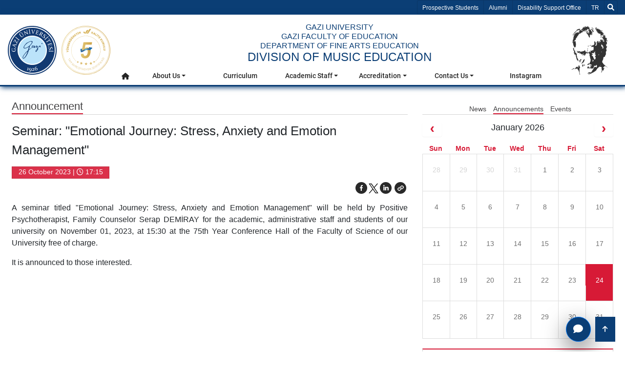

--- FILE ---
content_type: text/html; charset=utf-8
request_url: https://gef-guzelsanatlar-muzik.gazi.edu.tr/view/announcement/304763
body_size: 13020
content:
<!DOCTYPE html>
<html lang=en >
<head>
    <!-- Google tag (gtag.js) -->
    <script  async src="https://www.googletagmanager.com/gtag/js?id=G-DPZ0RX1QC2"></script>
    <script type="text/javascript" nonce="hdyetzDe1imFiuFAOlSIkQ==">
        window.dataLayer = window.dataLayer || [];
        function gtag(){dataLayer.push(arguments);}
        gtag('js', new Date());
        gtag('config', 'G-DPZ0RX1QC2');
    </script>
    <meta charset="utf-8">
    <meta name="Description" content="Seminar: &quot;Emotional Journey: Stress, Anxiety And Emotion Management&quot; | Division Of Music Education | Department Of Fine Arts Education | Gazi Faculty Of Education | Gazi University">
    <meta name="keywords" content="Ankara, University, Üniversite, Gazi, Gazi Üniversitesi">
    <meta name="author" content="Gazi Üniversitesi">
    <meta name="google-site-verification" content="qfKF6FAkysC9zlBZo4i3pPPL4a9wz3X1T9OySXDJk4s" />
    <meta name="viewport" content="width=device-width, initial-scale=1.0" />

        <link rel="manifest" href="/manifest.json" />
        <link rel="dns-prefetch" href="https://webupload.gazi.edu.tr">
        <link rel="preconnect" href="https://webupload.gazi.edu.tr">
        <link rel="canonical" href="http://gef-guzelsanatlar-muzik.gazi.edu.tr/view/announcement/304763" />




        
    <meta property="og:type" data-rh="true" content="article">
    <meta property="og:url" data-rh="true" content="http://gef-guzelsanatlar-muzik.gazi.edu.tr/view/announcement/304763" />
    <meta property="og:title" data-rh="true" content="Seminar: &quot;Emotional Journey: Stress, Anxiety and Emotion Management&quot;" />
    <meta property="og:image" data-rh="true" content="" />
    <meta property="og:image:alt" content="Seminar: &quot;Emotional Journey: Stress, Anxiety and Emotion Management&quot;">
    <meta property="og:image:width" content="600">
    <meta property="og:image:height" content="400">

    <meta name="twitter:card" content="summary_large_image">
    <meta name="twitter:url" content="http://gef-guzelsanatlar-muzik.gazi.edu.tr/view/announcement/304763">
    <meta name="twitter:title" content="Seminar: &quot;Emotional Journey: Stress, Anxiety and Emotion Management&quot;">
    <meta name="twitter:image" content="">

    
        <title>Seminar: &quot;Emotional Journey: Stress, Anxiety And Emotion Management&quot; | Division Of Music Education | Department Of Fine Arts Education | Gazi Faculty Of Education | Gazi University</title>

        <link rel="shortcut icon" href="/favicon.ico?v=ThbY6gj0uWQi0TGis5cVLdOHoCa22e8kbCroVozegq0" type="image/x-icon" />
        <link rel="stylesheet" href="/lib/bootstrap/css/bootstrap.min.css"/>
        <link rel="stylesheet" href="/lib/font-awesome/css/all.min.css"/>
        <link href="/lib/owl-carousel/dist/assets/owl.carousel.min.css" rel="stylesheet" />
        <link href="/lib/owl-carousel/dist/assets/owl.theme.default.min.css" rel="stylesheet"/>
        <link href="/lib/aos/aos.min.css" rel="stylesheet"/>
        <link href="/frontend/css/main.min.css?v=gou9dIdIy3mn2qVGOxaxYS4VhWS1g-ZmpsqSpqLTDNU" rel="stylesheet" />
        <link href="/frontend/css/feedback-form.min.css?v=TEUPBNboBxc-QtuHBtWZxinkKxTUntyifJJqD6hg_Uo" rel="stylesheet" />
        <link href="/lib/select2/css/select2.min.css" rel="stylesheet"/>
        <link href="/frontend/css/gazi-audio.min.css?v=qZ7gfeqDnXwTDrakQz0Uzx67B6doicgg9cuoQ28XOmc" rel="stylesheet" />
        


        
    <link href="/frontend/css/fullcalendar.min.css" rel="stylesheet" />
    <link href="/lib/lightbox2/dist/css/lightbox.css" rel="stylesheet" />

            <style>
            .tooltip { pointer-events: none; } 
            #myOverlay{display:none;}
            
            .grecaptcha-badge {
                visibility: hidden;
            }
            .select2-container{
                width : 100% !important;
            }

        </style>
    	<link rel="manifest" href="/manifest.webmanifest" />
</head>
<body>

    <script src="/lib/jquery/jquery.min.js"></script>
    <script src="/lib/bootstrap/js/bootstrap.bundle.min.js"></script>
        






<header>
    <div id="top-bar">
        <div class="container ">
            <ul aria-hidden="true" class="list-group list-group-horizontal" style="float: left;">
                <li class="list-group-item d-xl-none">
                    <button data-trigger="navbar_main" class="btn " type="button">&#9776;</button>
                </li>
                <li class="list-group-item d-xl-none">
                    <h5>
                        <a href="/">Gazi University</a>
                    </h5>
                </li>
            </ul>
            <ul class="list-group list-group-horizontal" aria-label="Helper Menu">
                <li class="list-group-item  d-sm-none d-md-none d-none d-lg-block">
                    <a href="/view/candidate-student" aria-label="Prospective Students" title="Prospective Students" target="_blank">Prospective Students</a>
                </li>
                <li class="list-group-item  d-sm-none d-md-none d-none d-lg-block">
                    <a aria-label="Alumni" title="Alumni" href="https://kariyerplanlama.gazi.edu.tr/"  target="_blank">Alumni</a>
                </li>
                <li class="list-group-item  d-sm-none d-md-none d-none d-lg-block">
                    <a aria-label="http://engelli-ogrenci-birimi.gazi.edu.tr/?language=en_US" title="http://engelli-ogrenci-birimi.gazi.edu.tr/?language=en_US" href="http://engelli-ogrenci-birimi.gazi.edu.tr/?language=en_US" target="_blank">Disability Support Office</a>
                </li>
                    
        <li class="list-group-item d-flex align-items-center ">
            <a title="Select Language tr-TR" aria-label="Select Language tr-TR" href="/view/SetCulture?language=tr-TR">
                <span class="sr-only">Select Language TR</span>
                TR
                </a>
        </li>







                <li class="list-group-item">
                    <div id="search">
                        <div id="myOverlay" class="overlay">
                            <span class="closebtn" onclick="closeSearch()" title="Close Overlay">×</span>
                            <div class="overlay-content">
                                <form name="searchform" onSubmit="return dosearch();" aria-label="Search Form">
                                    <div class="gazi-search-area ml-2 mr-2 d-flex justify-content-center">
                                        <div class="select-container">
                                            <select type="submit" name="sengines" aria-label="Where would you like to search?">
                                                <option aria-label="https://avesis.gazi.edu.tr/" id="avesisara" value="https://avesis.gazi.edu.tr/search?q=" data-target="_bla">https://avesis.gazi.edu.tr/</option>
                                                <option aria-label="https://gazi.edu.tr" id="siteiciara" value="/view/GetAllSearchList/?SearchString=" selected>https://gazi.edu.tr</option>
                                            </select>
                                        </div>
                                        <div class="search-input-container flex-grow-1">
                                            <input id="searchTermsText" type="text" aria-label="Search for a Word + Enter" name="searchterms" placeholder="Ara... + Enter">
                                        </div>
                                        <div class="search-btn-container d-flex">
                                            <button aria-label="Search" class="btn btn-light bg-dark text-light h-100 rounded-0 pl-4 pr-4 border-secondary flex-grow-1" type="submit"><i class="fas fa-search" aria-hidden="true"></i></button>
                                        </div>
                                    </div>
                                </form>
                            </div>
                        </div>
                        <button title="Search" class="openBtn" onclick="openSearch()" aria-label="Search">
                            <i class="fas fa-search" aria-hidden="true"></i>
                        </button>
                    </div>
                </li>
            </ul>
        </div>
    </div>
</header>
<div id="navbarMainGazi" class=" justify-content-between sticky-top">
    

<span class="screen-darken"></span>


<nav role="navigation" id="navbar_main" class="mobile-offcanvas navbar navbar-expand-xl navbar-dark ">
    <span class="sr-only">Main Menu</span>
    <div class="offcanvas-header">
        <button class="btn-close float-end">&times;</button>
    </div>
    <div id="mobile-menu-container" class="container p-0">

        <div class="w-100">
            <div class="d-flex flex-wrap justify-content-between mobile-menu-child-container">
                <div id="mobile-logo">
                    <div class="d-flex">
                        <a aria-label="gazi-home-logo" title="gazi.edu.tr" href="http://gazi.edu.tr" class="top-bar-gazi-logo"><span class="sr-only">gazi.edu.tr</span></a>
                        <a class="yokak" style="background-image: url('/frontend/img/logolar/yokak_logo.svg');"></a>
                    </div>
                </div>
                <div class="gazi-mobile-menu col ">
                    <div id="mobile-txt" class="top-bar-gazi-txt d-flex">
                                <a href="/" title="Home" aria-label="Home">
                                            <h6 class="mb-0"> GAZI UNIVERSITY</h6>
                                            <h6 class="mb-0"> GAZI FACULTY OF EDUCATION</h6>
                                            <h6 class="mb-0"> DEPARTMENT OF FINE ARTS EDUCATION</h6>
                                            <h1>DIVISION OF MUSIC EDUCATION</h1>
                                </a>

                    </div>
                    <div id="mobile-menu" >        <ul class="navbar-nav mr-auto" role="menu">
            <li style="border:none" role="menuitem">
                <a title="Home" aria-label="Home" class="nav-link nav-link-top" href="/" role="button" aria-haspopup="true" aria-expanded="false">
                    <i class="fas fa-home" aria-hidden="true"></i>
                    <span class="sr-only">Home</span>
                </a>
            </li>

                    <li class="menu-link dropdown submenu-dropdown" role="menuitem">
                        <a aria-label="About Us" title="About Us" class="nav-link nav-link-top nav-link-top-closed dropdown-toggle" data-toggle="dropdown" aria-expanded="false" href="#" target="_self">

                            About Us
                        </a>
                        <div class="dropdown-menu" aria-labelledby="navbarDropdown" role="group">
                            <div class="row ml-0 mr-0">
                                <div class="col-xl-3">
                                    <div class="d-flex justify-content-center nav-item-img">
                                        <img src="/images/middle-menu-icons/-icon.jpg" alt="menu image" onerror="this.onerror=null;this.src='https://webupload.gazi.edu.tr/upload/1/2021/8/18/b1301b1d-72c8-444e-a5d7-f8f53279b462-universitemiz.png'" class="img-fluid rounded">
                                    </div>
                                </div>
                                <div class="col-12 col-xl-9">
                                    <div class="row align-content-start flex-wrap">
                                        <div class='col double-cols'><div class='nav-item'><a role='menu-item' title='About us'  aria-label='About us' class='nav-link' href='/view/page/61743/about-us' target=''>About us</a></span></div><div class='nav-item'><a role='menu-item' title='Administration'  aria-label='Administration' class='nav-link' href='/view/page/288384/administration' target=''>Administration</a></span></div><div class='nav-item'><a role='menu-item' title='Mission and Vision'  aria-label='Mission and Vision' class='nav-link' href='/view/page/288193/mission-and-vision' target=''>Mission and Vision</a></span></div><div class='nav-item'><a role='menu-item' title='History'  aria-label='History' class='nav-link' href='/view/page/288385/history' target=''>History</a></span></div><div class='nav-item'><a role='menu-item' title='Commissions and Coordinationships'  aria-label='Commissions and Coordinationships' class='nav-link' href='/view/page/288189/commissions-and-coordinationships' target=''>Commissions and Coordinationships</a></span></div><div class='nav-item'><a role='menu-item' title='Gazi Concert Hall'  aria-label='Gazi Concert Hall' class='nav-link' href='/view/page/61740/gazi-concert-hall' target=''>Gazi Concert Hall</a></span></div></div>
                                    </div>
                                </div>
                            </div>
                        </div>
                    </li>
                    <li class="menu-link dropdown" role="menuitem">
                        <a title="Curriculum " aria-label="Curriculum " rel="" class="nav-link nav-link-top" href="/view/page/288192/curriculum">
                            Curriculum 
                        </a>
                    </li>
                    <li class="menu-link dropdown submenu-dropdown" role="menuitem">
                        <a aria-label="Academic Staff" title="Academic Staff" class="nav-link nav-link-top nav-link-top-closed dropdown-toggle" data-toggle="dropdown" aria-expanded="false" href="#" target="_self">

                            Academic Staff
                        </a>
                        <div class="dropdown-menu" aria-labelledby="navbarDropdown" role="group">
                            <div class="row ml-0 mr-0">
                                <div class="col-xl-3">
                                    <div class="d-flex justify-content-center nav-item-img">
                                        <img src="/images/middle-menu-icons/-icon.jpg" alt="menu image" onerror="this.onerror=null;this.src='https://webupload.gazi.edu.tr/upload/1/2021/8/18/b1301b1d-72c8-444e-a5d7-f8f53279b462-universitemiz.png'" class="img-fluid rounded">
                                    </div>
                                </div>
                                <div class="col-12 col-xl-9">
                                    <div class="row align-content-start flex-wrap">
                                        <div class='col double-cols'><div class='nav-item'><a role='menu-item' title='Full Time Academic Staff'  aria-label='Full Time Academic Staff' class='nav-link' href='/view/page/61739/full-time-academic-staff' target=''>Full Time Academic Staff</a></span></div><div class='nav-item'><a role='menu-item' title='Part time Academic Staff'  aria-label='Part time Academic Staff' class='nav-link' href='/view/page/288194/part-time-academic-staff' target=''>Part time Academic Staff</a></span></div><div class='nav-item'><a role='menu-item' title='Retired Academic Staff'  aria-label='Retired Academic Staff' class='nav-link' href='/view/page/288195/retired-academic-staff' target=''>Retired Academic Staff</a></span></div></div>
                                    </div>
                                </div>
                            </div>
                        </div>
                    </li>
                    <li class="menu-link dropdown submenu-dropdown" role="menuitem">
                        <a aria-label="Accreditation" title="Accreditation" class="nav-link nav-link-top nav-link-top-closed dropdown-toggle" data-toggle="dropdown" aria-expanded="false" href="#" target="_self">

                            Accreditation
                        </a>
                        <div class="dropdown-menu" aria-labelledby="navbarDropdown" role="group">
                            <div class="row ml-0 mr-0">
                                <div class="col-xl-3">
                                    <div class="d-flex justify-content-center nav-item-img">
                                        <img src="https://webupload.gazi.edu.tr/upload/1/2021/8/18/b1301b1d-72c8-444e-a5d7-f8f53279b462-universitemiz.png" alt="menu image" onerror="this.onerror=null;this.src='https://webupload.gazi.edu.tr/upload/1/2021/8/18/b1301b1d-72c8-444e-a5d7-f8f53279b462-universitemiz.png'" class="img-fluid rounded">
                                    </div>
                                </div>
                                <div class="col-12 col-xl-9">
                                    <div class="row align-content-start flex-wrap">
                                        <div class='col double-cols'><div class='nav-item'><a role='menu-item' title='Accredation Studies'  aria-label='Accredation Studies' class='nav-link' href='/view/page/288191/accredation-studies' target=''>Accredation Studies</a></span></div><div class='nav-item'><a role='menu-item' title='Accreditation Meeting Info'  aria-label='Accreditation Meeting Info' class='nav-link' href='/view/page/accreditation-meeting-info' target=''>Accreditation Meeting Info</a></span></div></div>
                                    </div>
                                </div>
                            </div>
                        </div>
                    </li>
                    <li class="menu-link dropdown submenu-dropdown" role="menuitem">
                        <a aria-label="Contact Us" title="Contact Us" class="nav-link nav-link-top nav-link-top-closed dropdown-toggle" data-toggle="dropdown" aria-expanded="false" href="#" target="_self">

                            Contact Us
                        </a>
                        <div class="dropdown-menu" aria-labelledby="navbarDropdown" role="group">
                            <div class="row ml-0 mr-0">
                                <div class="col-xl-3">
                                    <div class="d-flex justify-content-center nav-item-img">
                                        <img src="/images/middle-menu-icons/-icon.jpg" alt="menu image" onerror="this.onerror=null;this.src='https://webupload.gazi.edu.tr/upload/1/2021/8/18/b1301b1d-72c8-444e-a5d7-f8f53279b462-universitemiz.png'" class="img-fluid rounded">
                                    </div>
                                </div>
                                <div class="col-12 col-xl-9">
                                    <div class="row align-content-start flex-wrap">
                                        <div class='col double-cols'><div class='nav-item'><a role='menu-item' title='Gazi E-Mail'  aria-label='Gazi E-Mail' class='nav-link' href='/view/page/gazi-e-mail' target=''>Gazi E-Mail</a></span></div><div class='nav-item'><a role='menu-item' title='Contact us'  aria-label='Contact us' class='nav-link' href='/view/page/contact-us' target=''>Contact us</a></span></div></div>
                                    </div>
                                </div>
                            </div>
                        </div>
                    </li>
                    <li class="menu-link dropdown" role="menuitem">
                        <a title="Instagram" aria-label="Instagram" rel="nofollow" class="nav-link nav-link-top" href="https://www.instagram.com/gazi_muzik/">
                            Instagram
                        </a>
                    </li>
        </ul>
</div>
                </div>

                <div id="mobile-social-media" class="pl-0 pr-0 d-flex align-items-center">
                    <div id="ataturk-1" class=" top-bar-ataturk"></div>
                </div>
                <div class="social-media-icons">
                    <div class="social-bar align-items-center">
        <div class="container">
            <div class="d-flex">
                <div class="social-bar-icons">

                    <a href="https://mail.gazi.edu.tr/" aria-label="Gazi E-mail" title="Gazi E-mail" class="fa-stack fa-2x">
                        <i class="fa fa-circle fa-stack-2x text-white" aria-hidden="true"></i>
                        <i class="fa fa-envelope fa-stack-1x fa-inverse text-blue-gazi" aria-hidden="true"></i>
                        <span class="sr-only">Gazi E-Mail</span>
                    </a>



                </div>
            </div>
        </div>
    </div>

                </div>
            </div>
        </div>
    </div>
</nav>




</div>




<div id="subpage-maindiv" class="bg-light">
    <div class="container">
        <div class="row">
            <div class="col-12 col-xl-8">
                <div class="subpage-title-main" tabindex="0">
                    <div class="info-title">
                        <span>Announcement</span>
                    </div>
                </div>

            </div>

            <div class="col-xl-4">
                
<div class="subpage-title-links">

        <a href="/view/news-list">
News        </a>
        <a href="/view/announcement-list">
                <span class="link-bottom-border">Announcements</span>
        </a>
        <a href="/view/event-list">
Events        </a>

                        
                        
</div>
            </div>

            <div class="col-12 col-xl-8">
                    <div class="subpage-content-title col-xl-12" tabindex="0">
                        <span>Seminar: &quot;Emotional Journey: Stress, Anxiety and Emotion Management&quot;</span>
                    </div>
                    <div class="subpage-date-div">
                        <div class="align-items-center">
                            <div class="card" tabindex="0">
                                <div class="event-single">
                                    26 October 2023 | <i class="far fa-clock" aria-hidden="true"></i> 17:15
                                </div>

                            </div>
                            

    <div class="d-flex justify-content-end mt-1 social-media-sharing-icon-area">
        <div class="social-media-sharing-icons">

        <a href="https://www.facebook.com/sharer/sharer.php?u=http://gef-guzelsanatlar-muzik.gazi.edu.tr/view/announcement/304763&text=Seminar: &quot;Emotional Journey: Stress, Anxiety and Emotion Management&quot;" data-toggle="tooltip" aria-label="Share on Facebook" title="Share on Facebook" target="_blank">
                <svg width="30" height="30" viewBox="0 0 30 30" fill="#292929">
                    <path fill-rule="evenodd" clip-rule="evenodd" d="M15 27a12 12 0 1 0 0-24 12 12 0 0 0 0 24zm-1.23-6.03V15.6H12v-2.15h1.77v-1.6C13.77 10 14.85 9 16.42 9c.75 0 1.4.06 1.58.08v1.93h-1.09c-.85 0-1.02.43-1.02 1.05v1.38h2.04l-.27 2.15H15.9V21l-2.13-.03z"></path>
                </svg>
            </a>
        <a href="https://twitter.com/intent/tweet?url=http://gef-guzelsanatlar-muzik.gazi.edu.tr/view/announcement/304763&text=Seminar: &quot;Emotional Journey: Stress, Anxiety and Emotion Management&quot;&via=Gazi_Universite" data-toggle="tooltip" aria-label="Share on Twitter" title="Share on Twitter" target="_blank" style="padding-top: 5px;">
                <svg width="20" height="20" viewBox="0 0 1200 1227" xmlns="http://www.w3.org/2000/svg" aria-hidden="true">
                    <path d="M714.163 519.284L1160.89 0H1055.03L667.137 450.887L357.328 0H0L468.492 681.821L0 1226.37H105.866L515.491 750.218L842.672 1226.37H1200L714.137 519.284H714.163ZM569.165 687.828L521.697 619.934L144.011 79.6944H306.615L611.412 515.685L658.88 583.579L1055.08 1150.3H892.476L569.165 687.854V687.828Z"></path>
                </svg>
            </a>
        <a target="_blank" href="https://www.linkedin.com/shareArticle?url=http://gef-guzelsanatlar-muzik.gazi.edu.tr/view/announcement/304763&title=Seminar: &quot;Emotional Journey: Stress, Anxiety and Emotion Management&quot;" data-toggle="tooltip" aria-label="Share on Linkedln" title="Share on Linkedln" rel="nofollow">
                <svg width="30" height="30" viewBox="0 0 30 30" fill="#292929">
                    <path fill-rule="evenodd" clip-rule="evenodd" d="M27 15a12 12 0 1 1-24 0 12 12 0 0 1 24 0zm-14.61 5v-7.42h-2.26V20h2.26zm-1.13-8.44c.79 0 1.28-.57 1.28-1.28-.02-.73-.5-1.28-1.26-1.28-.78 0-1.28.55-1.28 1.28 0 .71.49 1.28 1.25 1.28h.01zM15.88 20h-2.5s.04-6.5 0-7.17h2.5v1.02l-.02.02h.02v-.02a2.5 2.5 0 0 1 2.25-1.18c1.64 0 2.87 1.02 2.87 3.22V20h-2.5v-3.83c0-.97-.36-1.62-1.26-1.62-.69 0-1.1.44-1.28.87-.06.15-.08.36-.08.58v4z"></path>
                </svg>
            </a>
        <a href="#" role="button" class="copyPathBtn" data-path="http://gef-guzelsanatlar-muzik.gazi.edu.tr/view/announcement/304763" data-toggle="tooltip" aria-label="Copy the Link" title="Copy the Link">
                <svg width="30" height="30" viewBox="0 0 30 30" fill="#292929">
                    <path fill-rule="evenodd" clip-rule="evenodd" d="M15 27a12 12 0 1 0 0-24 12 12 0 0 0 0 24zM9.29 16.28c-.2.36-.29.75-.29 1.17a2.57 2.57 0 0 0 .78 1.84l1.01.96c.53.5 1.17.75 1.92.75s1.38-.25 1.9-.75l1.2-1.15.75-.71.51-.5a2.51 2.51 0 0 0 .72-2.34.7.7 0 0 0-.03-.18 2.74 2.74 0 0 0-.23-.5v-.02l-.08-.14-.02-.03-.02-.01a.33.33 0 0 0-.07-.1c0-.02-.01-.03-.03-.05a.2.2 0 0 0-.03-.03l-.03-.04v-.01l-.02-.03-.04-.03a.85.85 0 0 1-.13-.13l-.43-.42-.06.06-.9.84-.05.09a.26.26 0 0 0-.03.1l.37.38c.04.03.08.07.1.11l.01.01.01.03.02.01.04.1.03.04.06.1v.02l.01.02c.03.1.05.2.05.33a1 1 0 0 1-.12.49c-.07.13-.15.22-.22.29l-.88.85-.61.57-.95.92c-.22.2-.5.3-.82.3-.31 0-.58-.1-.8-.3l-.98-.96a1.15 1.15 0 0 1-.3-.42 1.4 1.4 0 0 1-.04-.35c0-.1.01-.2.04-.3a1 1 0 0 1 .3-.49l1.5-1.46v-.24c0-.21 0-.42.04-.6a3.5 3.5 0 0 1 .92-1.72c-.41.1-.78.32-1.11.62l-.01.02-.01.01-2.46 2.33c-.2.21-.35.4-.44.6h-.02c0 .02 0 .02-.02.02v.02l-.01.01zm3.92-1.8a1.83 1.83 0 0 0 .02.97c0 .06 0 .13.02.19.06.17.14.34.22.5v.02l.06.12.02.03.01.02.08.1c0 .02.02.03.04.05l.08.1h.01c0 .01 0 .03.02.03l.14.14.43.41.08-.06.88-.84.05-.09.03-.1-.36-.37a.4.4 0 0 1-.12-.13v-.02l-.02-.02-.05-.09-.04-.04-.04-.1v-.02l-.02-.02a1.16 1.16 0 0 1 .06-.82c.09-.14.16-.24.23-.3l.9-.85.6-.58.93-.92c.23-.2.5-.3.82-.3a1.2 1.2 0 0 1 .82.3l1 .96c.13.15.23.29.28.42a1.43 1.43 0 0 1 0 .66c-.03.17-.12.33-.26.48l-1.54 1.45.02.25a3.28 3.28 0 0 1-.96 2.32 2.5 2.5 0 0 0 1.1-.62l.01-.01 2.46-2.34c.19-.2.35-.4.46-.6l.02-.02v-.02h.01a2.45 2.45 0 0 0 .21-1.82 2.53 2.53 0 0 0-.7-1.19l-1-.96a2.68 2.68 0 0 0-1.91-.75c-.75 0-1.38.25-1.9.76l-1.2 1.14-.76.72-.5.49c-.4.37-.64.83-.74 1.37z"></path>
                </svg>
            </a>

        </div>
    </div>

                        </div>

                        <div class="row">
                            <div class="col subpage-content-txt">
<p>A seminar titled &quot;Emotional Journey: Stress, Anxiety and Emotion Management&quot; will be held by Positive Psychotherapist, Family Counselor Serap DEMİRAY for the academic, administrative staff and students of our university on November 01, 2023, at 15:30 at the 75th Year Conference Hall of the Faculty of Science of our University free of charge.&nbsp;</p>

<p>It is announced to those interested.</p>

                            </div>
                        </div>
                    </div>

            </div>
            <div class="col-12 col-xl-4">
                <div class="m-3"></div>
                <div id="calendar"></div>
                <div id="calendar-data" data-calendar='[]' style="display:none;"></div>
                <div class="clearfix"></div>
                    <div class="subpage-content-div">
                        <div class="title ">
                            <span>Other Announcements</span>
                        </div>
                                <p>
                                    <a href="/view/announcement/313283?type=1&amp;title=final-and-make-up-exams-schedule"> Final and make- up exams schedule </a>
                                </p>
                                <p>
                                    <a href="/view/announcement/305140?type=1&amp;title=doctoral-qualifying-exams"> Doctoral Qualifying Exams </a>
                                </p>
                                <p>
                                    <a href="/view/announcement/304876?type=1&amp;title=the-program-of-the-international-silk-road-symposium"> The program of the International Silk Road Symposium </a>
                                </p>
                                <p>
                                    <a href="/view/announcement/304765?type=1&amp;title=midterm-exams"> Midterm Exams </a>
                                </p>
                                <p>
                                    <a href="/view/announcement/304763?type=1&amp;title=seminar-emotional-journey-stress-anxiety-and-emotion-management"> Seminar: &quot;Emotional Journey: Stress, Anxiety and Emotion Management&quot; </a>
                                </p>
                                <p>
                                    <a href="/view/announcement/303625?type=1&amp;title=symposium-application-dates-have-been-extended"> Symposium application dates have been extended </a>
                                </p>


                        <div class="info-all-link">
                            <a href="/view/announcement-list?">
                                Show All <i class="fas fa-angle-double-right"></i>
                            </a>
                        </div>
                    </div>


            </div>

        </div>
    </div>
</div>


<script src='/frontend/js/calendar-data.min.js?v=NWqvvi22fMH6hscElOwQHRVoeKPif0zbmvf7AgqbdHw' id="calendar-datajs" data-next-title='Next' data-prev-title='Previous'></script>
<script defer src='/frontend/js/fullcalendar/moment.min.js'></script>
<script defer src='/frontend/js/fullcalendar/fullcalendar.min.js'></script>
<script defer src='/frontend/js/fullcalendar/locale-all.js'></script>
<script defer src="/lib/lightbox2/dist/js/lightbox.js"></script>
<script defer src="/js/copy-path.min.js?v=Ev3fMkxe6viGRgoUydMxIdg58jhwjRWVq_ekT0dnHO4"></script>

<script type="text/javascript" nonce="hdyetzDe1imFiuFAOlSIkQ==">
    let calendarData = JSON.parse(document.getElementById('calendar-data').dataset.calendar);
    $(() => {
        var listActionName = "announcement-list?Type=" + 1;
        getCalendar(calendarData, listActionName, 'en-US');

        lightbox.option({
            'resizeDuration': 200,
            'wrapAround': true
        });

    });
</script>



<div id="index-social-media">
    <div class="social-bar align-items-center">
        <div class="container">
            <div class="d-flex">
                <div class="social-bar-icons">

                    <a href="https://mail.gazi.edu.tr/" aria-label="Gazi E-mail" title="Gazi E-mail" class="fa-stack fa-2x">
                        <i class="fa fa-circle fa-stack-2x text-white" aria-hidden="true"></i>
                        <i class="fa fa-envelope fa-stack-1x fa-inverse text-blue-gazi" aria-hidden="true"></i>
                        <span class="sr-only">Gazi E-Mail</span>
                    </a>



                </div>
            </div>
        </div>
    </div>

</div>
<div>
    <button accesskey="y" id="btnFeedback" aria-label="Geri Bildirim Kutusunu Aç" class="btn btn-primary btn-feedback">
        <i class="fa fa-comment fa-lg" aria-hidden="true"></i>
    </button>
</div>

<footer>
    <div id="footer-div1">
        <div class="container" id="footerContentArea">
                <div class="row ">
                    <div class="col-12 col-xl-4">
                        <div class="d-flex justify-content-center">
                            <div class="row justify-content-center">
                                <div role="img" aria-label="Gazi Üniversitesi Binası" class="footer-bina"></div>
                                <address class="footer-adres">
                                    Gazi University Rectorate 06500
                                    <br /> 
                                    <a href="tel:+903122022000">Teknikokullar / Ankara Phone: +90 312 202 20 00</a>
                                    <br />
                                    <a href="fax:+903122213202">Fax : +90 312 221 32 02</a>
                                </address>
                            </div>
                        </div>
                    </div>
                    <div class="col-12 col-xl-8">
                        <div class="footer-link">
                            <div class="row">
                                <div class="col-6" style="border-right: 1px solid grey;">
                                    <a aria-label="Campuses" title="Campuses" href="https://gazi.edu.tr/view/page/88838/Campuses">Campuses</a>
                                    <a title="Knowledge Acquisition" aria-label="Knowledge Acquisition" href="https://gazi.edu.tr/cimer/?language=en_US">Knowledge Acquisition</a>
                                    <a title="Our Websites" aria-label="Our Websites" href="/our-websites">Our Websites</a>

                                </div>
                                <div class="col-6">
                                    <a aria-label="Institutional Identity" title="Institutional Identity" href="https://gazi.edu.tr">Institutional Identity</a>
                                    <a aria-label="Contact " title="Contact " href="https://gazi.edu.tr/view/page/280315/contact-us">Contact </a>
                                </div>
                            </div>
                        </div>
                    </div>
                </div>
            
        </div>
    </div>
    <div id="footer-div2" class="container-fluid" style="">
    <div class="row">
        <div class="col-12">
            2026 &copy; <a style="color:inherit" target="_blank" aria-label="Gazi University Directorate of Information Technologies" href="https://bidb.gazi.edu.tr"> Gazi University Directorate of Information Technologies </a>
        </div>
    </div>
</div>
</footer>


<div tabindex="0" id="feedbackFormArea" class="feedback-form-area" style="background-image:url('/frontend/img/gaziLogo.png')">
    <div class="card feedback-card">
        <img style="position: absolute; opacity: 0.1; height: auto; width: 100%; left: 0; top: 15px;" src="/frontend/img/gazilogo100x100.png" alt="background image">
        <div class="feedback-card-header" style="z-index:150">
            <button type="button" id="feedbackBtnClose" class="btn btn-feedback-close" aria-label="Kapat">
                <i class="fa fa-close" aria-hidden="true"></i>
            </button>
        </div>
        <div class="card-body feedback-card-body" style="position: relative;">
            <div class="feedback-pills-area">
                <p tabindex="0" class="card-text">Send us your opinions, requests and evaluations.</p>
                <div class="feedback-form rating-form">
                    <form action="#" method="post" id="feedBackForm" aria-label="Send us your opinions, requests and evaluations.">
                        <div class="form-group">
                            <label tabindex="0" for="unitSelectBox">Select Unit or Department.</label>
                            <select class="form-control js-example-basic-single" id="unitSelectBox"></select>
                        </div>
                        <div class="form-group">
                            <label tabindex="0" for="feedBackType">Subject</label>
                            <select aria-required="true" required="required" id="feedBackType" class="form-control"><option value="0">Satisfaction</option>
<option value="1">Complaint</option>
<option value="2">Recommendation</option>
</select>
                        </div>
                        <div class="form-group">
                            <input aria-required="true" required placeholder="Name Surname" aria-label="Name Surname" class="form-control" type="text" id="feedBackUsername" />
                        </div>
                        <div class="form-group">
                            <input aria-required="true" required placeholder="E-mail" aria-label="E-mail" class="form-control" type="email" id="feedBackEmail" />
                        </div>
                        <div class="form-group">
                            <textarea aria-required="true" tabindex="0" required aria-label="Description" class="form-control" id="feedBackContent" rows="3"
                                      placeholder="Description"></textarea>
                        </div>
                        <button tabindex="0" type="submit" aria-label="Submit" id="feedFormSubmitBtn" class="btn btn-feedback-send">
                            <i class="fa fa-paper-plane" aria-hidden="true"></i> Submit
                        </button>
                    </form>
                </div>
            </div>
        </div>
    </div>
</div>





        <button accesskey="t" id="back-to-top" title="Go to Top of Page." aria-label="Go to Top of Page." style="display: block;">
            <i class="fa fa-arrow-up" aria-hidden="true"></i>
        </button>
        
        <script nonce="hdyetzDe1imFiuFAOlSIkQ==">

             document.addEventListener("DOMContentLoaded", function () {
                document.querySelectorAll('[data-trigger]').forEach(function (everyelement) {

                    let offcanvas_id = everyelement.getAttribute('data-trigger');

                    everyelement.addEventListener('click', function (e) {
                        e.preventDefault();
                        show_offcanvas(offcanvas_id);

                    });
                });

                document.querySelectorAll('.btn-close').forEach(function (everybutton) {

                    everybutton.addEventListener('click', function (e) {
                        e.preventDefault();
                        close_offcanvas();
                    });
                });

                var screenDarken = document.querySelector('.screen-darken');
                if(screenDarken != null){
                    screenDarken.addEventListener('click', function (event) {
                    close_offcanvas();
                });
                }
                

            });
            // DOMContentLoaded  end
        </script>



        <script src="/lib/aos/aos.min.js"></script>
        <script defer src="/lib/select2/js/select2.min.js"></script>
        <script src="/frontend/js/gazi-feedback.min.js?v=37Y8I3vJZA1QIHysQKz9EsHxCgrYaUGxWoyNiN_TMuM" id="feedbackjs" data-sitekey='6LcOs5AfAAAAAMRP2KMP9POPTt7GlgKTUo6dbZMj'></script> 
        <script defer src="https://www.google.com/recaptcha/api.js?render=6LcOs5AfAAAAAMRP2KMP9POPTt7GlgKTUo6dbZMj"></script>
        <script src="/frontend/js/content-detail.min.js?v=IZHr8HAf8tu_Qbfy0APukzZo_pc6ErwDg9-XbtLs_fo"></script> <!-- for image light box -->
        <script defer src='/lib/owl-carousel/dist/owl.carousel.min.js'></script>
        <script src='/frontend/js/owl-carousel-settings.min.js?v=5EfLiUVSvS3vBGSyXrKmgFLEvDwmOW5ecJml_qAohwU'></script>
        <script src="/frontend/js/main.min.js?v=m4VTD2nO9hzDIuV6EZD6uKj3UmZJ-l2UpjCZYBiO_GY"></script>
        <script src="/frontend/js/gazi-audio.min.js?v=wuTc-Jb9jNSM4Qpaesy-SsbSQsWZWj5f5MaCLq-Z9RQ"></script>
        <script src="/frontend/js/default-image.min.js?v=BBmvzTm5MSsf6Ek-7sVPvgrse0AK0aN34YG_7JLpHNc"></script>

       


        

        <script type="text/javascript" nonce="hdyetzDe1imFiuFAOlSIkQ==">
            AOS.init();
            jQuery(window).on('load', function () {
                let textarea = $("#g-recaptcha-response-100000");
                var recaptchaRes = $(".grecaptcha-badge");
                textarea.attr("aria-hidden", "true");
                textarea.attr("aria-readonly", "true");
                recaptchaRes.next("iframe").attr("title", "iframe");
                recaptchaRes.next("iframe").attr("aria-hidden", "true");
            });
            $(document).ready(function () {
                $("#back-to-top").click(() => {
                    topFunction();
                });
                $("#home-events-carousel").find(".owl-dots").children("button.owl-dot").attr("aria-label", "Slider Button");
                $("#onemli-haber").find(".owl-dots").children("button.owl-dot").attr("aria-label", "Slider Button");
                $('[data-toggle="tooltip"]').tooltip();

               
                let unitAnn = $("unit-announcement");
                if (unitAnn !== undefined){ unitAnn.click(); }

            });

            let allowedSearchUrls = [
                "https://avesis.gazi.edu.tr/search?q=",
                "/view/GetAllSearchList/?SearchString="
            ];

            function dosearch() {
                var sf=document.searchform;
                var searchEngineURL = sf.sengines.options[sf.sengines.selectedIndex].value;
                var searchTerms = sf.searchterms.value;
            
                if (!allowedSearchUrls.includes(searchEngineURL)) {
                    console.error("The selected search engine is not allowed: " + searchEngineURL);
                    return false;
                }

                let encodedSearchTerms  = encodeURIComponent(searchTerms);
                var submitto = searchEngineURL + encodedSearchTerms;
                window.location.href = submitto;
                return false;
            }

            function darken_screen(yesno) {
                if (yesno == true) {
                    document.querySelector('.screen-darken').classList.add('active');
                }
                else if (yesno == false) {
                    document.querySelector('.screen-darken').classList.remove('active');
                }
            }

            function close_offcanvas() {
                darken_screen(false);
                document.querySelector('.mobile-offcanvas.show').classList.remove('show');
                document.body.classList.remove('offcanvas-active');
                $("html body").css({ "scroll-behavior": "", "overflow": "" });
            }

            function show_offcanvas(offcanvas_id) {
                darken_screen(true);
                document.getElementById(offcanvas_id).classList.add('show');
                document.body.classList.add('offcanvas-active');
                $("html body").css({ "scroll-behavior": "smooth", "overflow": "hidden" });
                $("#canvas-social-media").children().removeClass("container-fluid");
                $("#canvas-social-media").css("display", "");
            }

           

            function openSearch() {
                document.getElementById("myOverlay").style.display = "block";
                $("#navbarMainGazi").removeClass("sticky-top");
                $("html body").css({ "scroll-behavior": "smooth", "overflow": "hidden" });
                $("#searchTermsText").focus();
            }

            function closeSearch() {
                document.getElementById("myOverlay").style.display = "none";
                $("#navbarMainGazi").addClass("sticky-top");
                $("html body").css({ "scroll-behavior": "", "overflow": "" });
            }


           
            
            

             
        </script>
        <script async="" src="https://www.google-analytics.com/analytics.js"></script>
        <script type="text/javascript" nonce="hdyetzDe1imFiuFAOlSIkQ==">
            (function (i, s, o, g, r, a, m) {
                i['GoogleAnalyticsObject'] = r; i[r] = i[r] || function () { (i[r].q = i[r].q || []).push(arguments) }
                    , i[r].l = 1 * new Date(); a = s.createElement(o),
                        m = s.getElementsByTagName(o)[0]; a.async = 1; a.src = g; m.parentNode.insertBefore(a, m)
            })(window, document, 'script', 'https://www.google-analytics.com/analytics.js', 'ga');

            ga('create', 'UA-100866703-1', 'auto');
            ga('send', 'pageview');
        </script>
        
        <script type="text/javascript" nonce="hdyetzDe1imFiuFAOlSIkQ==">
            if (window.speechSynthesis) {
                console.log("Web Speech API is supported!");
                const synth = window.speechSynthesis;
                
                document.addEventListener("keyup", function(event) {
                    if (event.keyCode === 9 && document.activeElement !== document.body) 
                    {
                        synth.cancel();
                        const element = document.activeElement;
                        const title = element.title;
                        const ariaLabel = element.getAttribute("aria-label");
                        const img = element.querySelector("img");
                        const textContent = element.textContent.trim();
                        if (textContent) {
                            text = textContent;
                        } else if (title) {
                            text = title;
                        } else if (ariaLabel) {
                            text = ariaLabel;
                        } else if(img){
                            text = img.getAttribute("alt");    
                        } else {
                            text = "";
                        }

                        // Metni seslendir
                        const utterance = new SpeechSynthesisUtterance();
                        utterance.text = text;
                        var lang = 'GaziCMS.UI.Orchestrator.ViewModels.SetCultureViewModel == null ? "tr-TR" : en-US';
                        utterance.lang = lang; // Language code (optional)
                        utterance.pitch = 1; // Pitch (0-2, default 1)
                        utterance.rate = 1; // Speech rate (0.1-10, default 1)
                        synth.speak(utterance);
                    
                  }
                });

            } else {
              console.log("Web Speech API is not supported.");
            }

        </script>
        
        
        </body>
</html>

--- FILE ---
content_type: text/html; charset=utf-8
request_url: https://www.google.com/recaptcha/api2/anchor?ar=1&k=6LcOs5AfAAAAAMRP2KMP9POPTt7GlgKTUo6dbZMj&co=aHR0cHM6Ly9nZWYtZ3V6ZWxzYW5hdGxhci1tdXppay5nYXppLmVkdS50cjo0NDM.&hl=en&v=PoyoqOPhxBO7pBk68S4YbpHZ&size=invisible&anchor-ms=20000&execute-ms=30000&cb=q0p4sxa78t8y
body_size: 48758
content:
<!DOCTYPE HTML><html dir="ltr" lang="en"><head><meta http-equiv="Content-Type" content="text/html; charset=UTF-8">
<meta http-equiv="X-UA-Compatible" content="IE=edge">
<title>reCAPTCHA</title>
<style type="text/css">
/* cyrillic-ext */
@font-face {
  font-family: 'Roboto';
  font-style: normal;
  font-weight: 400;
  font-stretch: 100%;
  src: url(//fonts.gstatic.com/s/roboto/v48/KFO7CnqEu92Fr1ME7kSn66aGLdTylUAMa3GUBHMdazTgWw.woff2) format('woff2');
  unicode-range: U+0460-052F, U+1C80-1C8A, U+20B4, U+2DE0-2DFF, U+A640-A69F, U+FE2E-FE2F;
}
/* cyrillic */
@font-face {
  font-family: 'Roboto';
  font-style: normal;
  font-weight: 400;
  font-stretch: 100%;
  src: url(//fonts.gstatic.com/s/roboto/v48/KFO7CnqEu92Fr1ME7kSn66aGLdTylUAMa3iUBHMdazTgWw.woff2) format('woff2');
  unicode-range: U+0301, U+0400-045F, U+0490-0491, U+04B0-04B1, U+2116;
}
/* greek-ext */
@font-face {
  font-family: 'Roboto';
  font-style: normal;
  font-weight: 400;
  font-stretch: 100%;
  src: url(//fonts.gstatic.com/s/roboto/v48/KFO7CnqEu92Fr1ME7kSn66aGLdTylUAMa3CUBHMdazTgWw.woff2) format('woff2');
  unicode-range: U+1F00-1FFF;
}
/* greek */
@font-face {
  font-family: 'Roboto';
  font-style: normal;
  font-weight: 400;
  font-stretch: 100%;
  src: url(//fonts.gstatic.com/s/roboto/v48/KFO7CnqEu92Fr1ME7kSn66aGLdTylUAMa3-UBHMdazTgWw.woff2) format('woff2');
  unicode-range: U+0370-0377, U+037A-037F, U+0384-038A, U+038C, U+038E-03A1, U+03A3-03FF;
}
/* math */
@font-face {
  font-family: 'Roboto';
  font-style: normal;
  font-weight: 400;
  font-stretch: 100%;
  src: url(//fonts.gstatic.com/s/roboto/v48/KFO7CnqEu92Fr1ME7kSn66aGLdTylUAMawCUBHMdazTgWw.woff2) format('woff2');
  unicode-range: U+0302-0303, U+0305, U+0307-0308, U+0310, U+0312, U+0315, U+031A, U+0326-0327, U+032C, U+032F-0330, U+0332-0333, U+0338, U+033A, U+0346, U+034D, U+0391-03A1, U+03A3-03A9, U+03B1-03C9, U+03D1, U+03D5-03D6, U+03F0-03F1, U+03F4-03F5, U+2016-2017, U+2034-2038, U+203C, U+2040, U+2043, U+2047, U+2050, U+2057, U+205F, U+2070-2071, U+2074-208E, U+2090-209C, U+20D0-20DC, U+20E1, U+20E5-20EF, U+2100-2112, U+2114-2115, U+2117-2121, U+2123-214F, U+2190, U+2192, U+2194-21AE, U+21B0-21E5, U+21F1-21F2, U+21F4-2211, U+2213-2214, U+2216-22FF, U+2308-230B, U+2310, U+2319, U+231C-2321, U+2336-237A, U+237C, U+2395, U+239B-23B7, U+23D0, U+23DC-23E1, U+2474-2475, U+25AF, U+25B3, U+25B7, U+25BD, U+25C1, U+25CA, U+25CC, U+25FB, U+266D-266F, U+27C0-27FF, U+2900-2AFF, U+2B0E-2B11, U+2B30-2B4C, U+2BFE, U+3030, U+FF5B, U+FF5D, U+1D400-1D7FF, U+1EE00-1EEFF;
}
/* symbols */
@font-face {
  font-family: 'Roboto';
  font-style: normal;
  font-weight: 400;
  font-stretch: 100%;
  src: url(//fonts.gstatic.com/s/roboto/v48/KFO7CnqEu92Fr1ME7kSn66aGLdTylUAMaxKUBHMdazTgWw.woff2) format('woff2');
  unicode-range: U+0001-000C, U+000E-001F, U+007F-009F, U+20DD-20E0, U+20E2-20E4, U+2150-218F, U+2190, U+2192, U+2194-2199, U+21AF, U+21E6-21F0, U+21F3, U+2218-2219, U+2299, U+22C4-22C6, U+2300-243F, U+2440-244A, U+2460-24FF, U+25A0-27BF, U+2800-28FF, U+2921-2922, U+2981, U+29BF, U+29EB, U+2B00-2BFF, U+4DC0-4DFF, U+FFF9-FFFB, U+10140-1018E, U+10190-1019C, U+101A0, U+101D0-101FD, U+102E0-102FB, U+10E60-10E7E, U+1D2C0-1D2D3, U+1D2E0-1D37F, U+1F000-1F0FF, U+1F100-1F1AD, U+1F1E6-1F1FF, U+1F30D-1F30F, U+1F315, U+1F31C, U+1F31E, U+1F320-1F32C, U+1F336, U+1F378, U+1F37D, U+1F382, U+1F393-1F39F, U+1F3A7-1F3A8, U+1F3AC-1F3AF, U+1F3C2, U+1F3C4-1F3C6, U+1F3CA-1F3CE, U+1F3D4-1F3E0, U+1F3ED, U+1F3F1-1F3F3, U+1F3F5-1F3F7, U+1F408, U+1F415, U+1F41F, U+1F426, U+1F43F, U+1F441-1F442, U+1F444, U+1F446-1F449, U+1F44C-1F44E, U+1F453, U+1F46A, U+1F47D, U+1F4A3, U+1F4B0, U+1F4B3, U+1F4B9, U+1F4BB, U+1F4BF, U+1F4C8-1F4CB, U+1F4D6, U+1F4DA, U+1F4DF, U+1F4E3-1F4E6, U+1F4EA-1F4ED, U+1F4F7, U+1F4F9-1F4FB, U+1F4FD-1F4FE, U+1F503, U+1F507-1F50B, U+1F50D, U+1F512-1F513, U+1F53E-1F54A, U+1F54F-1F5FA, U+1F610, U+1F650-1F67F, U+1F687, U+1F68D, U+1F691, U+1F694, U+1F698, U+1F6AD, U+1F6B2, U+1F6B9-1F6BA, U+1F6BC, U+1F6C6-1F6CF, U+1F6D3-1F6D7, U+1F6E0-1F6EA, U+1F6F0-1F6F3, U+1F6F7-1F6FC, U+1F700-1F7FF, U+1F800-1F80B, U+1F810-1F847, U+1F850-1F859, U+1F860-1F887, U+1F890-1F8AD, U+1F8B0-1F8BB, U+1F8C0-1F8C1, U+1F900-1F90B, U+1F93B, U+1F946, U+1F984, U+1F996, U+1F9E9, U+1FA00-1FA6F, U+1FA70-1FA7C, U+1FA80-1FA89, U+1FA8F-1FAC6, U+1FACE-1FADC, U+1FADF-1FAE9, U+1FAF0-1FAF8, U+1FB00-1FBFF;
}
/* vietnamese */
@font-face {
  font-family: 'Roboto';
  font-style: normal;
  font-weight: 400;
  font-stretch: 100%;
  src: url(//fonts.gstatic.com/s/roboto/v48/KFO7CnqEu92Fr1ME7kSn66aGLdTylUAMa3OUBHMdazTgWw.woff2) format('woff2');
  unicode-range: U+0102-0103, U+0110-0111, U+0128-0129, U+0168-0169, U+01A0-01A1, U+01AF-01B0, U+0300-0301, U+0303-0304, U+0308-0309, U+0323, U+0329, U+1EA0-1EF9, U+20AB;
}
/* latin-ext */
@font-face {
  font-family: 'Roboto';
  font-style: normal;
  font-weight: 400;
  font-stretch: 100%;
  src: url(//fonts.gstatic.com/s/roboto/v48/KFO7CnqEu92Fr1ME7kSn66aGLdTylUAMa3KUBHMdazTgWw.woff2) format('woff2');
  unicode-range: U+0100-02BA, U+02BD-02C5, U+02C7-02CC, U+02CE-02D7, U+02DD-02FF, U+0304, U+0308, U+0329, U+1D00-1DBF, U+1E00-1E9F, U+1EF2-1EFF, U+2020, U+20A0-20AB, U+20AD-20C0, U+2113, U+2C60-2C7F, U+A720-A7FF;
}
/* latin */
@font-face {
  font-family: 'Roboto';
  font-style: normal;
  font-weight: 400;
  font-stretch: 100%;
  src: url(//fonts.gstatic.com/s/roboto/v48/KFO7CnqEu92Fr1ME7kSn66aGLdTylUAMa3yUBHMdazQ.woff2) format('woff2');
  unicode-range: U+0000-00FF, U+0131, U+0152-0153, U+02BB-02BC, U+02C6, U+02DA, U+02DC, U+0304, U+0308, U+0329, U+2000-206F, U+20AC, U+2122, U+2191, U+2193, U+2212, U+2215, U+FEFF, U+FFFD;
}
/* cyrillic-ext */
@font-face {
  font-family: 'Roboto';
  font-style: normal;
  font-weight: 500;
  font-stretch: 100%;
  src: url(//fonts.gstatic.com/s/roboto/v48/KFO7CnqEu92Fr1ME7kSn66aGLdTylUAMa3GUBHMdazTgWw.woff2) format('woff2');
  unicode-range: U+0460-052F, U+1C80-1C8A, U+20B4, U+2DE0-2DFF, U+A640-A69F, U+FE2E-FE2F;
}
/* cyrillic */
@font-face {
  font-family: 'Roboto';
  font-style: normal;
  font-weight: 500;
  font-stretch: 100%;
  src: url(//fonts.gstatic.com/s/roboto/v48/KFO7CnqEu92Fr1ME7kSn66aGLdTylUAMa3iUBHMdazTgWw.woff2) format('woff2');
  unicode-range: U+0301, U+0400-045F, U+0490-0491, U+04B0-04B1, U+2116;
}
/* greek-ext */
@font-face {
  font-family: 'Roboto';
  font-style: normal;
  font-weight: 500;
  font-stretch: 100%;
  src: url(//fonts.gstatic.com/s/roboto/v48/KFO7CnqEu92Fr1ME7kSn66aGLdTylUAMa3CUBHMdazTgWw.woff2) format('woff2');
  unicode-range: U+1F00-1FFF;
}
/* greek */
@font-face {
  font-family: 'Roboto';
  font-style: normal;
  font-weight: 500;
  font-stretch: 100%;
  src: url(//fonts.gstatic.com/s/roboto/v48/KFO7CnqEu92Fr1ME7kSn66aGLdTylUAMa3-UBHMdazTgWw.woff2) format('woff2');
  unicode-range: U+0370-0377, U+037A-037F, U+0384-038A, U+038C, U+038E-03A1, U+03A3-03FF;
}
/* math */
@font-face {
  font-family: 'Roboto';
  font-style: normal;
  font-weight: 500;
  font-stretch: 100%;
  src: url(//fonts.gstatic.com/s/roboto/v48/KFO7CnqEu92Fr1ME7kSn66aGLdTylUAMawCUBHMdazTgWw.woff2) format('woff2');
  unicode-range: U+0302-0303, U+0305, U+0307-0308, U+0310, U+0312, U+0315, U+031A, U+0326-0327, U+032C, U+032F-0330, U+0332-0333, U+0338, U+033A, U+0346, U+034D, U+0391-03A1, U+03A3-03A9, U+03B1-03C9, U+03D1, U+03D5-03D6, U+03F0-03F1, U+03F4-03F5, U+2016-2017, U+2034-2038, U+203C, U+2040, U+2043, U+2047, U+2050, U+2057, U+205F, U+2070-2071, U+2074-208E, U+2090-209C, U+20D0-20DC, U+20E1, U+20E5-20EF, U+2100-2112, U+2114-2115, U+2117-2121, U+2123-214F, U+2190, U+2192, U+2194-21AE, U+21B0-21E5, U+21F1-21F2, U+21F4-2211, U+2213-2214, U+2216-22FF, U+2308-230B, U+2310, U+2319, U+231C-2321, U+2336-237A, U+237C, U+2395, U+239B-23B7, U+23D0, U+23DC-23E1, U+2474-2475, U+25AF, U+25B3, U+25B7, U+25BD, U+25C1, U+25CA, U+25CC, U+25FB, U+266D-266F, U+27C0-27FF, U+2900-2AFF, U+2B0E-2B11, U+2B30-2B4C, U+2BFE, U+3030, U+FF5B, U+FF5D, U+1D400-1D7FF, U+1EE00-1EEFF;
}
/* symbols */
@font-face {
  font-family: 'Roboto';
  font-style: normal;
  font-weight: 500;
  font-stretch: 100%;
  src: url(//fonts.gstatic.com/s/roboto/v48/KFO7CnqEu92Fr1ME7kSn66aGLdTylUAMaxKUBHMdazTgWw.woff2) format('woff2');
  unicode-range: U+0001-000C, U+000E-001F, U+007F-009F, U+20DD-20E0, U+20E2-20E4, U+2150-218F, U+2190, U+2192, U+2194-2199, U+21AF, U+21E6-21F0, U+21F3, U+2218-2219, U+2299, U+22C4-22C6, U+2300-243F, U+2440-244A, U+2460-24FF, U+25A0-27BF, U+2800-28FF, U+2921-2922, U+2981, U+29BF, U+29EB, U+2B00-2BFF, U+4DC0-4DFF, U+FFF9-FFFB, U+10140-1018E, U+10190-1019C, U+101A0, U+101D0-101FD, U+102E0-102FB, U+10E60-10E7E, U+1D2C0-1D2D3, U+1D2E0-1D37F, U+1F000-1F0FF, U+1F100-1F1AD, U+1F1E6-1F1FF, U+1F30D-1F30F, U+1F315, U+1F31C, U+1F31E, U+1F320-1F32C, U+1F336, U+1F378, U+1F37D, U+1F382, U+1F393-1F39F, U+1F3A7-1F3A8, U+1F3AC-1F3AF, U+1F3C2, U+1F3C4-1F3C6, U+1F3CA-1F3CE, U+1F3D4-1F3E0, U+1F3ED, U+1F3F1-1F3F3, U+1F3F5-1F3F7, U+1F408, U+1F415, U+1F41F, U+1F426, U+1F43F, U+1F441-1F442, U+1F444, U+1F446-1F449, U+1F44C-1F44E, U+1F453, U+1F46A, U+1F47D, U+1F4A3, U+1F4B0, U+1F4B3, U+1F4B9, U+1F4BB, U+1F4BF, U+1F4C8-1F4CB, U+1F4D6, U+1F4DA, U+1F4DF, U+1F4E3-1F4E6, U+1F4EA-1F4ED, U+1F4F7, U+1F4F9-1F4FB, U+1F4FD-1F4FE, U+1F503, U+1F507-1F50B, U+1F50D, U+1F512-1F513, U+1F53E-1F54A, U+1F54F-1F5FA, U+1F610, U+1F650-1F67F, U+1F687, U+1F68D, U+1F691, U+1F694, U+1F698, U+1F6AD, U+1F6B2, U+1F6B9-1F6BA, U+1F6BC, U+1F6C6-1F6CF, U+1F6D3-1F6D7, U+1F6E0-1F6EA, U+1F6F0-1F6F3, U+1F6F7-1F6FC, U+1F700-1F7FF, U+1F800-1F80B, U+1F810-1F847, U+1F850-1F859, U+1F860-1F887, U+1F890-1F8AD, U+1F8B0-1F8BB, U+1F8C0-1F8C1, U+1F900-1F90B, U+1F93B, U+1F946, U+1F984, U+1F996, U+1F9E9, U+1FA00-1FA6F, U+1FA70-1FA7C, U+1FA80-1FA89, U+1FA8F-1FAC6, U+1FACE-1FADC, U+1FADF-1FAE9, U+1FAF0-1FAF8, U+1FB00-1FBFF;
}
/* vietnamese */
@font-face {
  font-family: 'Roboto';
  font-style: normal;
  font-weight: 500;
  font-stretch: 100%;
  src: url(//fonts.gstatic.com/s/roboto/v48/KFO7CnqEu92Fr1ME7kSn66aGLdTylUAMa3OUBHMdazTgWw.woff2) format('woff2');
  unicode-range: U+0102-0103, U+0110-0111, U+0128-0129, U+0168-0169, U+01A0-01A1, U+01AF-01B0, U+0300-0301, U+0303-0304, U+0308-0309, U+0323, U+0329, U+1EA0-1EF9, U+20AB;
}
/* latin-ext */
@font-face {
  font-family: 'Roboto';
  font-style: normal;
  font-weight: 500;
  font-stretch: 100%;
  src: url(//fonts.gstatic.com/s/roboto/v48/KFO7CnqEu92Fr1ME7kSn66aGLdTylUAMa3KUBHMdazTgWw.woff2) format('woff2');
  unicode-range: U+0100-02BA, U+02BD-02C5, U+02C7-02CC, U+02CE-02D7, U+02DD-02FF, U+0304, U+0308, U+0329, U+1D00-1DBF, U+1E00-1E9F, U+1EF2-1EFF, U+2020, U+20A0-20AB, U+20AD-20C0, U+2113, U+2C60-2C7F, U+A720-A7FF;
}
/* latin */
@font-face {
  font-family: 'Roboto';
  font-style: normal;
  font-weight: 500;
  font-stretch: 100%;
  src: url(//fonts.gstatic.com/s/roboto/v48/KFO7CnqEu92Fr1ME7kSn66aGLdTylUAMa3yUBHMdazQ.woff2) format('woff2');
  unicode-range: U+0000-00FF, U+0131, U+0152-0153, U+02BB-02BC, U+02C6, U+02DA, U+02DC, U+0304, U+0308, U+0329, U+2000-206F, U+20AC, U+2122, U+2191, U+2193, U+2212, U+2215, U+FEFF, U+FFFD;
}
/* cyrillic-ext */
@font-face {
  font-family: 'Roboto';
  font-style: normal;
  font-weight: 900;
  font-stretch: 100%;
  src: url(//fonts.gstatic.com/s/roboto/v48/KFO7CnqEu92Fr1ME7kSn66aGLdTylUAMa3GUBHMdazTgWw.woff2) format('woff2');
  unicode-range: U+0460-052F, U+1C80-1C8A, U+20B4, U+2DE0-2DFF, U+A640-A69F, U+FE2E-FE2F;
}
/* cyrillic */
@font-face {
  font-family: 'Roboto';
  font-style: normal;
  font-weight: 900;
  font-stretch: 100%;
  src: url(//fonts.gstatic.com/s/roboto/v48/KFO7CnqEu92Fr1ME7kSn66aGLdTylUAMa3iUBHMdazTgWw.woff2) format('woff2');
  unicode-range: U+0301, U+0400-045F, U+0490-0491, U+04B0-04B1, U+2116;
}
/* greek-ext */
@font-face {
  font-family: 'Roboto';
  font-style: normal;
  font-weight: 900;
  font-stretch: 100%;
  src: url(//fonts.gstatic.com/s/roboto/v48/KFO7CnqEu92Fr1ME7kSn66aGLdTylUAMa3CUBHMdazTgWw.woff2) format('woff2');
  unicode-range: U+1F00-1FFF;
}
/* greek */
@font-face {
  font-family: 'Roboto';
  font-style: normal;
  font-weight: 900;
  font-stretch: 100%;
  src: url(//fonts.gstatic.com/s/roboto/v48/KFO7CnqEu92Fr1ME7kSn66aGLdTylUAMa3-UBHMdazTgWw.woff2) format('woff2');
  unicode-range: U+0370-0377, U+037A-037F, U+0384-038A, U+038C, U+038E-03A1, U+03A3-03FF;
}
/* math */
@font-face {
  font-family: 'Roboto';
  font-style: normal;
  font-weight: 900;
  font-stretch: 100%;
  src: url(//fonts.gstatic.com/s/roboto/v48/KFO7CnqEu92Fr1ME7kSn66aGLdTylUAMawCUBHMdazTgWw.woff2) format('woff2');
  unicode-range: U+0302-0303, U+0305, U+0307-0308, U+0310, U+0312, U+0315, U+031A, U+0326-0327, U+032C, U+032F-0330, U+0332-0333, U+0338, U+033A, U+0346, U+034D, U+0391-03A1, U+03A3-03A9, U+03B1-03C9, U+03D1, U+03D5-03D6, U+03F0-03F1, U+03F4-03F5, U+2016-2017, U+2034-2038, U+203C, U+2040, U+2043, U+2047, U+2050, U+2057, U+205F, U+2070-2071, U+2074-208E, U+2090-209C, U+20D0-20DC, U+20E1, U+20E5-20EF, U+2100-2112, U+2114-2115, U+2117-2121, U+2123-214F, U+2190, U+2192, U+2194-21AE, U+21B0-21E5, U+21F1-21F2, U+21F4-2211, U+2213-2214, U+2216-22FF, U+2308-230B, U+2310, U+2319, U+231C-2321, U+2336-237A, U+237C, U+2395, U+239B-23B7, U+23D0, U+23DC-23E1, U+2474-2475, U+25AF, U+25B3, U+25B7, U+25BD, U+25C1, U+25CA, U+25CC, U+25FB, U+266D-266F, U+27C0-27FF, U+2900-2AFF, U+2B0E-2B11, U+2B30-2B4C, U+2BFE, U+3030, U+FF5B, U+FF5D, U+1D400-1D7FF, U+1EE00-1EEFF;
}
/* symbols */
@font-face {
  font-family: 'Roboto';
  font-style: normal;
  font-weight: 900;
  font-stretch: 100%;
  src: url(//fonts.gstatic.com/s/roboto/v48/KFO7CnqEu92Fr1ME7kSn66aGLdTylUAMaxKUBHMdazTgWw.woff2) format('woff2');
  unicode-range: U+0001-000C, U+000E-001F, U+007F-009F, U+20DD-20E0, U+20E2-20E4, U+2150-218F, U+2190, U+2192, U+2194-2199, U+21AF, U+21E6-21F0, U+21F3, U+2218-2219, U+2299, U+22C4-22C6, U+2300-243F, U+2440-244A, U+2460-24FF, U+25A0-27BF, U+2800-28FF, U+2921-2922, U+2981, U+29BF, U+29EB, U+2B00-2BFF, U+4DC0-4DFF, U+FFF9-FFFB, U+10140-1018E, U+10190-1019C, U+101A0, U+101D0-101FD, U+102E0-102FB, U+10E60-10E7E, U+1D2C0-1D2D3, U+1D2E0-1D37F, U+1F000-1F0FF, U+1F100-1F1AD, U+1F1E6-1F1FF, U+1F30D-1F30F, U+1F315, U+1F31C, U+1F31E, U+1F320-1F32C, U+1F336, U+1F378, U+1F37D, U+1F382, U+1F393-1F39F, U+1F3A7-1F3A8, U+1F3AC-1F3AF, U+1F3C2, U+1F3C4-1F3C6, U+1F3CA-1F3CE, U+1F3D4-1F3E0, U+1F3ED, U+1F3F1-1F3F3, U+1F3F5-1F3F7, U+1F408, U+1F415, U+1F41F, U+1F426, U+1F43F, U+1F441-1F442, U+1F444, U+1F446-1F449, U+1F44C-1F44E, U+1F453, U+1F46A, U+1F47D, U+1F4A3, U+1F4B0, U+1F4B3, U+1F4B9, U+1F4BB, U+1F4BF, U+1F4C8-1F4CB, U+1F4D6, U+1F4DA, U+1F4DF, U+1F4E3-1F4E6, U+1F4EA-1F4ED, U+1F4F7, U+1F4F9-1F4FB, U+1F4FD-1F4FE, U+1F503, U+1F507-1F50B, U+1F50D, U+1F512-1F513, U+1F53E-1F54A, U+1F54F-1F5FA, U+1F610, U+1F650-1F67F, U+1F687, U+1F68D, U+1F691, U+1F694, U+1F698, U+1F6AD, U+1F6B2, U+1F6B9-1F6BA, U+1F6BC, U+1F6C6-1F6CF, U+1F6D3-1F6D7, U+1F6E0-1F6EA, U+1F6F0-1F6F3, U+1F6F7-1F6FC, U+1F700-1F7FF, U+1F800-1F80B, U+1F810-1F847, U+1F850-1F859, U+1F860-1F887, U+1F890-1F8AD, U+1F8B0-1F8BB, U+1F8C0-1F8C1, U+1F900-1F90B, U+1F93B, U+1F946, U+1F984, U+1F996, U+1F9E9, U+1FA00-1FA6F, U+1FA70-1FA7C, U+1FA80-1FA89, U+1FA8F-1FAC6, U+1FACE-1FADC, U+1FADF-1FAE9, U+1FAF0-1FAF8, U+1FB00-1FBFF;
}
/* vietnamese */
@font-face {
  font-family: 'Roboto';
  font-style: normal;
  font-weight: 900;
  font-stretch: 100%;
  src: url(//fonts.gstatic.com/s/roboto/v48/KFO7CnqEu92Fr1ME7kSn66aGLdTylUAMa3OUBHMdazTgWw.woff2) format('woff2');
  unicode-range: U+0102-0103, U+0110-0111, U+0128-0129, U+0168-0169, U+01A0-01A1, U+01AF-01B0, U+0300-0301, U+0303-0304, U+0308-0309, U+0323, U+0329, U+1EA0-1EF9, U+20AB;
}
/* latin-ext */
@font-face {
  font-family: 'Roboto';
  font-style: normal;
  font-weight: 900;
  font-stretch: 100%;
  src: url(//fonts.gstatic.com/s/roboto/v48/KFO7CnqEu92Fr1ME7kSn66aGLdTylUAMa3KUBHMdazTgWw.woff2) format('woff2');
  unicode-range: U+0100-02BA, U+02BD-02C5, U+02C7-02CC, U+02CE-02D7, U+02DD-02FF, U+0304, U+0308, U+0329, U+1D00-1DBF, U+1E00-1E9F, U+1EF2-1EFF, U+2020, U+20A0-20AB, U+20AD-20C0, U+2113, U+2C60-2C7F, U+A720-A7FF;
}
/* latin */
@font-face {
  font-family: 'Roboto';
  font-style: normal;
  font-weight: 900;
  font-stretch: 100%;
  src: url(//fonts.gstatic.com/s/roboto/v48/KFO7CnqEu92Fr1ME7kSn66aGLdTylUAMa3yUBHMdazQ.woff2) format('woff2');
  unicode-range: U+0000-00FF, U+0131, U+0152-0153, U+02BB-02BC, U+02C6, U+02DA, U+02DC, U+0304, U+0308, U+0329, U+2000-206F, U+20AC, U+2122, U+2191, U+2193, U+2212, U+2215, U+FEFF, U+FFFD;
}

</style>
<link rel="stylesheet" type="text/css" href="https://www.gstatic.com/recaptcha/releases/PoyoqOPhxBO7pBk68S4YbpHZ/styles__ltr.css">
<script nonce="h0LsX7r4P8JEr3hVpAJvfg" type="text/javascript">window['__recaptcha_api'] = 'https://www.google.com/recaptcha/api2/';</script>
<script type="text/javascript" src="https://www.gstatic.com/recaptcha/releases/PoyoqOPhxBO7pBk68S4YbpHZ/recaptcha__en.js" nonce="h0LsX7r4P8JEr3hVpAJvfg">
      
    </script></head>
<body><div id="rc-anchor-alert" class="rc-anchor-alert"></div>
<input type="hidden" id="recaptcha-token" value="[base64]">
<script type="text/javascript" nonce="h0LsX7r4P8JEr3hVpAJvfg">
      recaptcha.anchor.Main.init("[\x22ainput\x22,[\x22bgdata\x22,\x22\x22,\[base64]/[base64]/MjU1Ong/[base64]/[base64]/[base64]/[base64]/[base64]/[base64]/[base64]/[base64]/[base64]/[base64]/[base64]/[base64]/[base64]/[base64]/[base64]\\u003d\x22,\[base64]\\u003d\\u003d\x22,\x22fcKxTMOGGMKrwpLCtMOldFFQw5UKw5UKwqPCjkrCksK6EMO9w6vDtyQbwqFQwqlzwp1mwqzDulLDhnTCoXtzw5jCvcOFwovDh07CpMOww5HDuV/CqxzCoynDrsO/Q0bDuzbDusOgwq/Cm8KkPsKOb8K/AMO+H8Osw4TCt8OswpXCmmYjMDQ7XHBCUMKVGMOtw4rDrcOrwopwwq3DrWI/EcKORRFjO8OLY2JWw7YUwpU/[base64]/CmsOaQ8K2wrbCqHrCmwcxwqYGwrwOw6tLOxXCt3sUwpbCnsKlcMKSIFTCg8Kgwqo3w6zDrxB/wq92GxjCp33CpDh8wo8gwohgw4hjRGLCmcKCw4ciQC9iTVoSYEJlSMOwYwwHw41Mw7vChcOZwoRsI0dCw605CD57wp/DtcO2KXrCtUl0MsKGV35Pb8Obw5rDjcOiwrsNN8K4alIbGMKadsOmwqwiXsK/cyXCrcKlwqrDksOuHMO3VyDDu8KCw6fCrwjDhcKew7N1w5QQwo/DpsKBw5kZAzEQTMKww6o7w6HCrx0/wqAaTcOmw7E3wqIxGMOBV8KAw5LDssKIcMKCwqMPw6LDtcKrFgkHEcKnMCbCrcOiwplrw4phwokQwovDisOndcKBw57Cp8K/wo0Fc2rDgMKpw5LCpcKyMDBIw4vDlcKhGVLCmMO5wojDq8Onw7PCpsO4w5MMw4vCusK2ecOka8OMBAPDr3nClsKrSAXCh8OGwobDrcO3G30NK3Qxw59VwrR1w5xXwp5eMFPChFXDqiPCkFoXS8ObGCYjwoESwrfDjTzCk8OMwrBod8KpUSzDlSPChsKWWWjCnW/CuCEsScOeYmEoeULDiMOVw6UuwrM/ccOew4PClkLDvsOEw4gVwo3CrHbDgBcjYh/Csk8aX8KJK8K2FsOibMOkN8O3VGrDh8K2IcO4w6fDgsKiKMKew7lyCFbCl2/DgQDCgsOaw7tsExbCtx/CuXVPwrpaw7Fww4d9QkB4wo8fDcOIw5l5wqJaDl/DgcOpw5nDqcO7wo44Yy7DthwGK8O9ScOZw5EDwqrCksOwHcOkw6PDt1LDrhHCjWbCgxbDiMKKICDDqDxSFCHCtcOowqbDksKVwoLCp8O3wpjDgClsThllw5vDmyxoZFo6Yl4fZMO6wpTCjjdTwr3DqyJpwpsHVcKcMcKxwrTCjcOPbjHCsMKWJ2Q2wq/DjcOhVSsxw5B6W8Oow47Ct8OYwo8Mw6FNw7fCr8OGMcOCHU4gbsO0wqABwoTCpsKlc8KUwqDCrXXCrMKMesKUecKMwqBaw7PDsxpCwp3DjsOGw5/Dpk7CqMOmaMKTGGx8MgUjTysyw6BeRcKhGMO0w4DDu8OJw4bDpC3CtsOhXWrCrnfCgMOuwrVGO2ASwolrw51uw4rCmcObw43Dk8KIS8O+O01Lw5kmwoB5wqYNw6/Dg8OTWCnCtsKKeX/CvCXDhTzDs8OnwqTCsMOtWcKGWMObw7kxLcOnfMOaw7QbSE7DmzXDtMOVw6vDqGBHAcKnw44zTHoIGDIRwrXCnljCiEkCCXLDh3LCmsKsw6DDu8OTw6zCmjtgwoXDkwLDtMO+w6XCvSdpw5AeKsOZw4nCkWQPwrrDqsKYw7xDwp/[base64]/Dl8K2wrFFcUbDtsOIWcOjwrrDjQdJw6jDrgtmw7ghwoBDDsOpwrEHw5xTwqzCiFRAw5XCqcKAdiXCtz1dbGIKw5QME8KYY1cSw6Vaw4TDpMOBCcKbZsOddhrDgcKePzHCgcKeDmh8M8Krw57DqwbCnHMdJcKwN1/CnsKzfR8FY8OGw4DDpsOzGXRKworDsxjDmcK2wrvCgcOWw4MXwpDClCAiw4x3wo5Gw5MdXwzCl8K3wowcwp1VNW8Cw5QaH8O0w43DuAljE8OMfcKQMMKVw4HDmcObFsKUFMKBw7DCoz3DklfCky/CksKRwofCkcKXF3fDlGVAXcOJwo/CgENmUixSXk1PSsORwox+DhApFWZaw7MIwo4Dwo1/OcK8w4MeKsOwwqMOwrHDqsO4EF8fHTfCgh9rw5LCnsKsNV0iwqpSLsOqw7fCj3DDmwAAw7wkE8O/NcKoLgDDsg3DrMOJwqrDqcKKejIAVFxPw6Qiw40dw6nDusOnL2bCscKmw5pTDRFQw5Jnw4zCt8ORw7YWGcODwqXDthXDthVoeMOBwp9lLMKAYmLDkcKswpZfwp/[base64]/DpsKgwrDDqx1OXMOmw5oZAToCwotJw6oKEcOIw7x0wqgmDSx5woh3OcKuw6LDuMKAw6MsJ8KJw5DDgMKGw6kBETXDsMKVYcKLMW3Cmhdbwq/DnwXDoBF2wq7DlsKBV8KLLBvCq8KVwqcNKsOEw4/[base64]/DlMKrwq99LF4EMsOMM8OOMEgybGvDvCXDgXgyw63Ck8KEwodICFzDngkBMcKPwprDrBfCgyjDmcK0bMK1wpwnMsKRGFlTw5pBDsKbJwFvwrjDvG5sIGVfw5LDv0YmwqQdw50GQnAnfMKCwqJPw61vUcKtw79bHMKWHcKwPiXCs8O5I1IRw77CpcOSIzEMaW/DlcOXw584Vm0CwokIwqzDv8O8bMO+w5Ukw7vDpFnDh8KLwrnDp8OxeMOIX8O+w7LDm8KjScK9XMKowq/[base64]/Ds8Ohwp4lw4kpwq4ewoZOeMKqanB/VMOmwqbClVYSw4nDgsODwpNNIsK7CMOKwpUPwprCgi3Cp8KxwpnCq8Ocwp93w7nDg8K8Kzdbw5/CncKzw5Erd8OwWj0Hw7oPMWHDgsKIwpMBTMOvKSx7w7fDvmpMXDBfXcKXw6fDtnF9wr4NecKCfcOzwoPDmh7DkCLDisK8ccOnFmrCosKWwpLDuVIuw5QJw4kyKcKvwrljfz/CgmIifxZKRsKlwrrCqCdkYlU3wrPCqcKJXcOPwovDqHzDlRnCk8OEwpEiTDVfw54pFMK6bMObw5HDtQZpVMKawqZjbcONwoTDphHDi3PCqFkDLsKuw4wswqBkwr9/LWTCtcOudlwhD8K8ZGE0wpMGFGnDkcKVwrsDT8OrwqE+w4HDpcK3w4Nzw5fDtTDChcOZwpYBw6bDqMKawrdSwp88A8KgYMKZSQ5zw6bCosOrw77Drg3DlBpxw4/Ds3sZacKGOnZowoxewqBHCyvDpG9pw6NSwqHCgcKYwqvCg2tKGcKuw73ChMKlFcOHM8O1wrczw6fCjsKXf8KUWcOHUsK0SBzCnhFyw5jDssOyw53Dm37CrcOiw7krKlfDpn9fw519In/CujnDj8OUcXJQU8KtGcKKw4zDpG1Yw67CgWvDpyDCnsKAwpoNf0HCvcKVQBV9woYSwo4Sw6nCt8KrUApgwovCvMKQw5QZH17DpsOpwozCmEluwo/DocKMITxFY8O+CsONw6rDlxXDqsOSwoTCtcO7M8O8AcKZPsOMw4vCh1rDuyh0wojCsQBgPjB8wpAVa2EFwq7CjhjDq8KZUMO0X8OdLsOvw7DCtMO9bMOPwrvDucOhWMOMwq3DrsK/B2fDiXTDkCPDjyV2ay5AwojDrXHCh8OHw73CqMOOwq59BMKSwrVkThNcwrQqw6tRwqfDkWcQwpfCnQwOEcKlwqnCr8KcM0HCisO7DcO9A8K6aQwLdXPCgMKde8Kgw51xw4vCmloOwo53w73ClsKGV0ESanUmwrfDsVXDvUnCmG3DrsOiB8KDw7LDpgHDkMK+Yk/DtQJ9wpVlT8KEw67DrMODAcKFwrnCtsKzKUPCrF/CtALCvHXDjgcDw58HGMKkRcKqw4IzUcK0wpXCicOww7EfC2HDk8KdOhFFD8O9ZsOgEgPCt3XDjMO1w6AaO2LDhglGwqYJFcOFWmpbwpbCpcOFB8K5wprCpFhABcKDASshQ8OsRTbDjcOEYnTDi8OWwqNpasOGw7XDhcOtYkoRTRXCg3EWfcKRQh/CpsOywrfCpMOgFcKaw4dCScKJQ8OGC2k4WxvDjAUcw4YGwr3ClMOCS8OvMMOYR0MpfjrCuAg7woTCn0/DjCF9c0IIw7N7fsKfwp9ZQSzDkcODacKQYcONFMKjVWYCRAjDukbDjcOFZ8KqUcOfw4fCkEHCm8KqagoWIFTCr8KcZxQuH21aF8OPw5zClzfCmCTDiz46wog+wpXDiBrDjhlyecO5w5DDlV/DssK0dy/CgQ1pwqzDpsO/w5FlwoMacMONwq3DsMOdCm8KaBnDlAENwpA4wrhXQsKLw5XDi8KLw59Cw4cGZwojWFjCt8K9CR7DocODAsKUeQTCkMOPw5vDsMOILMOzwrQsdCM2woXDpsO6X3PCvcOUwofCjcOUwrISP8OIRFozA2BkC8KQK8KyNMOMWCbDsAnDrcOiw7xOQCfDkcKawo/DuDt6csODwrlJwrJIw7FCwpnCulMzaBnDvkvDicOGbcOwwqkqwpHDgMOew4nDn8O1KEJuWF/[base64]/DuDIpF8OUbcOtw6TCmSRxwrlOwpAlccOswpLCkhTCv8KjBsK5X8KBwpzDtHXCtwxOwrjCgsOPw5Raw74xw67CgsO/MzDDkk8OQkrChWjCiCzCq25OBgfDq8KHKhclwrrCgxPDtcO0W8KACGVXecOGAcK+wonCulfCpcKOCsO8w4PCpcOSw4teIQXCnsOtw58Mw7fDqcOYTMOYb8KMw47Dt8OcwqBrfMOyZsOGY8Oqwr9Bw71CXxsnYTnDlMK7BV7CvcOqwollwrLDnMO+aj/DvmlTw6TCjSYYbxMBHcK0ScK6Q3RZw7jDpmETw5HCuSlEDMOJb0/DrMOfwo5iwqVYwpENw4fCmsKDwq7Dn3/[base64]/DkHFsQ8KxwpNVw63DgCPDqsK7woYUwqgRfmbDviMDdSHCgMOVUMO8FsKuwqrDtzwGYcO1wooHw4HCpmwfT8O1w7QSw5TDhsKxw6l0wpRFNg9IwpstPBTCgsKuwo0Ww6/Drx4gwocSTCRvZ3jCoBFjwoHCpsK1aMKoe8ODdFvDucKzw6XCtcO9w6xBwoVLOSXCnTTCiTFkwojDs0cCNEzDlXdgFT8Nw5DDtcKbw7x3wpTCrcOUC8O4PsKAJ8OMGUFPw5TChBPDhyHDnC7DsxzCo8KRfcKQRElgGhRza8O/[base64]/DgMOSHXsrw6RENRJ8BRjDoCkiwojCicOYNWoCbm0hw6PCgw7CojrCo8KUw4jDsi5bw4Qqw74KMMOLw6jDn3N7wpkGAHtKw4MuCMKyNwHDhCUxw7M7w6zCsAk4JxkHw4geLMKNOj5Oc8KffcOvYGtHw63DpMKWwqZ2IU7CtAXCukbDg35sNi/CjR7Cj8OvIsOhwqMTazhVw6IUJTTCoCdgWQMmIQNFPh8ywp96w5Uuw7IlGsKkJMK3cl/CpikJOy7CssOewrPDv8Opw69SaMO8NVLCkUrCn2xLwr8LRsOiU3Bqw6YAw4DDrcO8wrxvUWEYw5NybVDDi8K8dxkjanlsUXBPYhxRwoNYwqbCrSQzw6NIw685wrcMw5IKw5kcwocNw4TCqiDCrQJUw5rCgERFITU2cnA1wrBZEWRQCGnDm8O/[base64]/CkcOzw70CwpDDiQzDn1pxJF/[base64]/DlhQJwphFw7sZS8Oyb2tOw5PCs8K9acKjw616wol8Sx1eZGvDsEV0PMODTQ7DtcKVScK2UQs1LsOJA8OewoPDpGLDmMOMwpJxw5VJDHpbwqnCgBQtA8O/woUiwpDCrcKHE0YhwoLCrzlZwr3CpgBsLyjCr3rDvMO2F2RSw6TDnsOVw7o3wqbCq2DChlrCqn7DpVwfIg/CksKbw7JXL8KIFwdew58/w5kLwo3CqyELBsODw6XDjsKSwobDosKxJMKQaMOcCcOCMsK4BMKaw4DDlcOoZ8KaQVRowpTCrsKOG8KpGMO0SCXDjh/ClMOOwq/DosObEwdOw6fDkMOawqB4w5TDmcK+woTDlsKpOVPDjW7Cl2PDolrCosKvMU7DlXUdRsOJw4QOKsOxRMO/w7AXw43DjwLDkxg7wrXCpMOZw4hUS8K3ORYoJMOCOGHCvz3DiMOqaDlfX8KCXWQfwpJSWkrDml9MM07CvsKIwo4DTn7CiU/CiUDDji84w7V7woLDgsKewqXDrMKvw6HDkXbCnsKsLXLCosOWDcK4wodhP8OWcMOuw6UBw61hASnDjSLDpnoLTcKhL0jCiE/Dp1oiVzNpw78lw4dTwrszw6PDuWfDuMKqw6A1UMKmD2LCqCQnwqHDtsOafnl7UcO5E8KdWTXDlsK2OCwrw7UZOsKPRcKJZwlHBsK6w7vDskcsw6k3wofDkWDCox7Cmw4LZX7Du8Otwr/Cs8K1cm7CtsOMZSIfJnoow7XCisK3ZMK1aGjCvsOwOD9EWyI2w6kOLMKRwqTCmMOBwqt9RMKvBHROwo/ChiVaUcKuwqzCmAo4ZBhZw5/DocO2E8Otw7LCmQpwFcKCdFXDrU/[base64]/CrsO7wp7DisKGw69GAERBwqvCpsO4w7VGPsOJw4bDmMKANcKHw7/Cv8KkwovCnE0sGsK6wphDw5ZOJsK4wpvClMOVKBbCocKUSjPCrcOwGmvChMOjw7fCqFvCpxDChMKNw54Yw6XCpcOndGzDvC3DtVLDmsO0wq/[base64]/CpcORwo13w4TDjsOpw4jCkzzDrMKJw6ECbcOEKDTDqcOnw5d/cEFzw4QJa8OLwoHCqFDDgMO+w77DiT3ClMO0e1LDhGPDvgzDqBJwGcK/[base64]/[base64]/woLCmj/Cvh3CvMOyFcKBw5N6wrjCqWwpDgcNw4HCgAjDgsO2w6bCjWQHwrAQw7hITsOVwpDCtsOyMsK+wp9UwqpgwpolF08+OibClU3DoWnCtMO9RcOxWhsSw5x5PsO2cQlQw4HDosKUTWvCqcKKH0J0ScK6d8OfMVXDjlpLw413PC/DkSo/SnLCrMKOT8Odw4rDhQg1w7EywoI3wrfDnWdZwrLDvsO5w41kwoHDr8K8w6IVVsOKwqfDuTFHacK/MsO9PAAVw49HVSLDuMKOY8KJwqAOaMKJBmbDjkvDtMOmwo/CmsOgwqp1IcKOUsKrwpPDvMKtw7Jhw5bDixbCqcKRwqosSjxsPxE5wpbCqsKBW8ODW8KvMBPCgjrCrsOSw6UJwqU3D8O0Zhpiw6DCgcKweG1iWQvCkcKJNFLDnwppS8O/TcOHI1gQw5vDkMOpwo/DiA8ZVMOCw4fCoMKow4EDwo9yw61dw6LDhcOCQsK/GMOBwqFLwog+KcOpGWcgw4/Cvmcww7/[base64]/CocOaOw84w5HDnF1sanTDu8KyworDsMOhw6XDhsKQw7nDjMO7wp91dkvCtcKJGVAOLsOew6Uuw63ChMOXw5HDg2bDmsK7w7bCk8K5wpEcSsKNKVfDv8KtZMKUb8Ozw57Dmh5swqFVwpcqecKWLz3DlsKZw4DCgWfCocOxwp/Cm8K0bT4ww6jCksKjwrXDj09mw7xBUcKTw70FDsO+wqRUwrZ2d35qfX3DthQCeXxuw6thw7XDmsKewo/DviFcwolDwpgfP3cEwqbDnMORfcO/WcKsUcKBdmI2wrFiw7bDtFvDj2PCnXo5K8KzwqFrF8OvwoFYwoXDgWDDiGI/wo7Ds8Ksw7bCrcOXA8Otwr/DkcKzwpxqb8KQUBBow6vCucKSwqjCuFtZHTcNN8KbAjnCqsKjQ3jDk8KawqvDlsOiw4bCocO1Z8Otw6XDpsOIMsK+AcORw5AIKm/DvFBPe8O7w6bDjMKxBMOmccOKw4h6LETCui7DsBhuBVxaWioqP3dawr8lwqA5w7rClcOkN8KTw6jCokVkGFsdccKvbQrDocKlw4TDgMKYRm7CucOHIGXDjMKNAHLDjjNrwp7DtE4/[base64]/DoHLDp8KOXcKvY8OmbD3DqHNNUcOJb8OjDDjChMOsw7d7Gn7DuGYCZ8KdwrLDncKzQcK7MsOqDsOtw7DCgxfCozDDpcOxK8KCwoRWw4DDmTo6LmzDpUzDpw1wWlM8wrPDhFjCkcOZLDfCvsO/YMKZYcKpbnjCksKAwpHDn8KTIALColnDtFM0w4LChsKNw5jDhMKawqNzWgHCvsKywrBFN8OVw4LDgA7DpcK6wonDjEhoccO9wqcGIsKXwqbCi3x2NlDDi0k9w7HDv8KZw44yQTPCjjwmw7fCpUAmKEbCpj1nVcOqwopJFMO+QwR9w5/[base64]/Ct8OdfcK6w4jDkMO/fsO3w7NJKcOpN03Cv3jDgWvCmcONwpzCrSIhwqZHPMKnN8KaNsKZI8OEXSzDuMOWwok8DRHDtSJfw7PClwp2w7dBVUBNw741w4hOw7LCtsKuScKGcAgiw5o4LsKkwqTChMOLc2bDsEEMw7ohw6/DjsObWlzDksOkVEjCsMO1wpnCpsONwqPCtcKDScOZC2/DkMKLLcKcwqw6AjHCjsOvwokKfcKowovDvRMJAMOGRcK/w7vCjsK0FQfCi8KNGsKpwqvCgVfCmF3DjsO4Kywgw7vDqMO9bg4Fw6FMw7V6E8OFwrYXNcKCwpzDoRvCvAAxNcKdw7vCsw1iw43CmQlOw6NKw6gyw4YFBhjDiF/CtVrDhMOvT8KqDcKgw6vCiMKrwqMWwoPDq8KkMcOnw4VTw7cKQTk3KhskwrPCqMKuOzfDlMKoV8KsCcKhQV/CgMO1wrrDgzEuMQ3DrcKMG8OwwpEkXhbDkUElwr3DpzbDqFHCgMONacOoYEXDlxfCpxHCj8Ojw67Cq8OFwq7DoT8rwq7DhMKdZMOiw7ZWU8KXWcKZw5oVK8K9wqZcecKuw6/[base64]/DhcOgU8O4DcO6XUXDiHbClErChsKlcGfCkMOcO2onwrrCjHDCmcKJwpnDhxTCrjkgwopwR8OHcnUnwoQwFz3CmcKtw48nw44tVi/DqlRIw44uw5zDjGTDpsKQw7R4Bz7DkRrCicKsU8KZw5dQw4E1O8Oxw5nCn0vDqTrDjsOLeMOiVW/DhjUDDMOxCSAww4fCiMO/elvDlcKqw5gEbCDDq8KZw4jDhMO7w51JHVHCoVfChsKsDAJPEsO/QMKRw6LCk8KYNn8iwoUKw6zCh8OSdMKzecKRwqwndCLDkD8mR8O/[base64]/Dv0DDr8KVwr/CiVPDrcKPw5/DrcKTb31QF8Kpw4jCtMK6UmTChW/[base64]/[base64]/ChsOXw5nDjcOzWD1jwqAWwpF5w7rCgHIBwoVdw6XCisKJGcKyw5LCpgXDhcK3EEAtVMKqwozCtz5AOn3Dlm/[base64]/[base64]/[base64]/woZneMOmw6DDusOIXTrCoxVrwrXCvEh9e8OfwpcZX2LDi8KafX/CtcOnZcONKcOLJMKcDFjCgsO7wqjCv8K1w6zCpQFnwrVFwo5qw5suEsKewoMpeVfCsMO/OVPCikR8FCAxERLDgsOTw6zCgMOWwo3CqWzDux1ZPxLCpjttG8OLwp3DicOtwpPCpMO6LcObHA3Cm8KZwo03w5BFU8KjcsOeFsKtwphEHC9FZcKaBcO1wqvCmTUWJnbDmMO1OwdeVsKhZcOADQpVPsKPwoJUw7VmCUjDjEUNwqzDtxYPeBZpw6XDj8OhwrFVDnbDjsO/wq8YcgcKw75Tw4MsPsK7WXHCh8O5w5nCvT8NMMOKwpV7woY3asKxAsKBw6h2PD1FQ8KTw4PClAzCuyQBwqFsw5bCuMKsw75KRWnCnjYvw6ohwqfDg8KlYEY5wp/CskUhLAMgw5jDhsKBScOMw6nDo8Oqw6/DqsKjwqZxw4FJKiF2S8Otw7jDoAsww5jDnMKIYcKfw4/Di8KVworDicO1wrrCtMKkwqbCiDXDjW3CqsKiwqR6ecKtwqQAGEPDuQ0rORXDpsOhUsKHScOOw5nDqDNHfsKQLWjDn8KtXcO/woxQwo1gwrJ+EMKEwqBzacOfdhcYwqhPw5XDkSTDiWNpND3Cs0vDtD9rw4kSwqvCq1MQw6/Do8KMwrwvK2PDp1PDgcOFAVvDmsObwoQSbMOAwrnDphABw69WwpvDk8ORw7Yiw5BNBH3Ciy5kw69FwrHDiMO5HGDDgkshOVvCh8OAwoF3w7LCnATDucONw5jCqcK+DUQZwq9Ew4IAHsOBW8Ktw6zClsOgwr/DrsOgw6YFLHPCm3hGBFJew4FYfsKZw5N5woVgwqfDoMKIQsOHPjLCuGbDphrCvcOrRUcNw4zCjMOyW2DDnEQYwqjCkMKXw7/[base64]/Cn8OPw4DDqsK6M8KLw68XL8O8LRYZQXHCr8OWwocUwoUCwp8Sb8OzwpXCiyNDwrwOOXFLwpRLwr1TRMK6M8OLw6nCkMOTw4NQw5rChMO5wr/DsMOeVAbDvRnDoB89cAVdClvDpcOIfsKddMOZJ8OKCsOFPcOYKsO1w7TDvA80SMKZdUIHw7bCnyjCq8OywrzDuBXDjS0Lw7ojwqTCvE8mwo7CmsKgw6rDtl/CmynDhGPChxJGw7XCsBcZPcKsBADDksK1EsKMw6rCii4OWMKiI3DClGXCvgoFw4Fxwr7CiiTDgnXDlFXCjhJ0TcOqCsK4L8O/[base64]/[base64]/[base64]/Dq8O8w4EOCTPDrMKywqzCunbDmgTDjcObdWnDrQgVNVLDp8ONwr7CisKjQ8OiFWdewrwnwqXCpMOrw7TDsiU4Jl0/UAJrw75HwpZvwoMhcsKxwqVJwpUpwpjCmMO9HMK1ASk/TD/DkcOrw44VEsKFwq0gRsOqw6dNBMO4B8OzasORLsKkwrnDjQbDlcKTVkFKecOrw6x4wrrCvWwlQsKjwpY/FTnCiwYJMAAUbTzDucKiw6HDjF/[base64]/CtWNBa8KMwrkyw4EDwqw6TXHCgWzDunpiw4PChcO3w4bCnX8Jwr9sNADDuE/[base64]/DgsKAw6rCmkHDqEfCiTHDhRXDmMOOwo9QC8OOM8K7DsKKw5R2w4dgwp4sw6R5w4UcwqY2AXFgL8KAwr8zw5PCqAMSOi0fw4nCg0c/[base64]/JsKoLMO5UDnDthd3RD0gPMOuIMOgw5QOfETDqTjDjkXDscOIw6fDnCImw5vDsl3CukTCrMKRO8K4L8KYwonCpsOpe8OdwpnClsKHIsOFw6VFwqBsGcKxLMOSQcOQw713UmfDiMKqw5HDpBoML23CjcOoYcOvwoZ4ZMKLw5nDr8KdwqPCtcKcw7jClBjCv8KHaMKYOsO/c8OywroTMcOCwrs3w79Pw7kNamjDmMOOcsOQFD/[base64]/w7U/byw+FsOZJ8K4w5TDi8OQdcO8HU3Cj3xRAn48cG8qwobClcOHTMKEGcOZw7DDkRrCuCnCniBtwoZFw4jDpTxeNz0/ScO6ZEZQw7bDkE3CqcKUw6ZWwqPDm8Kaw4rClcKVw7Q7wqXCnF5Lw6XCusKkw7TCnsOrw6fDrxoKwoFpw7nCkMOBwpPDv23CucOyw5JOOgwcBljDhm1vRBbDkDfDsBJZV8K8wqrDmk7CoENiHMKYw5wJKMKtGhjCkMKdwqB/AcK7PSnCkcOdwo/DusO+wrTDijTCpls6Si8vw6jDhcK6FMKJTnNeLcOiw6l/w57ClcOKwq3DqMKgwqrDicKRLGDCj0AKwrBEw4LDucK/YxXDvxpCwrEKwprDkcODw5/CulM/wqzCiCgtwqxeVFrDpsKBw4jCo8OzCBNnW3BNwoLCjsOAGFnCuTdew7PDoURTwq/Dj8OTTWTCoAfChlPCgj7CkcKQXcKswpQYQcKDacOxw5M0FcKhwpZCMsKkwqhXZxPDncKcI8O8wpR4wqNdN8KcwoPDpsOWwrXCjcOlVj1WeEBhwqYSS3XCkG1gw6TCkGAPWCHDmcK7OT49IlXDqsOEwrUywqfDqlLDjUvCgh3Dp8KHLTo/FQgGC29dWcKrwrcYNCouD8OpRMOcRsOYw4kZdXYWdnNNwp/CicOvWHMcQwLDjMKUwr1hw7vDmVd1w70cBQo9CcKKwpgmDsORN0dBwonDg8K9wpFNwoYfw71yX8Okw6XDhMOcM8OAOT4OwqLDvcO4w5rDhFjCgi7Dg8KYd8O6HV8jwp3CqcK9woksFFAmwrjDgQvCisOXVMKjwrxjRg3DsT/CtGdVwodMGBQ7w51Pw6vDtcK/QGHCmUHCi8O5SCHDmD/Dg8OpwpN5wq/[base64]/Cni3DijV7L8KFaMKSFH4zw6g0LcKbw5YDw4MdKsOcw4FBw4VAcsK9w6RZJ8KpMcOVw6IKwqsMEsOawr5Kaw1Xb3JMw7hhJRLDl11awr3DgmjDksKSXDbCssKNwobDqMOpwp4wwp92PTQFFSgrHMOMw7l/Z00XwrdUS8Ksw5bDnsOJcFfDg8KNw7JhL1HDrxUNwpBqwoBbMsKBwoHCkT0LG8Omw4oywrjDoj3Ci8O4TcK7GsONDFDDvgXCpcOaw6jClBMJb8KSw6zCl8O/[base64]/DhsKKw7k2NcOBwo8kw43CkwbClSxrw5fCkcOFw70YwpQBCsKJw4gzS08UaMKtSE/CrgjCu8K1wr58woE3w6jCk2zDoQ4IQxMUFMOYw7DCk8OzwqJDY3wJw5VFPQ3DgFEYdHw6w7hCw4l/McKpIsOVCmXCssKIdMOLGcKAOV3Dr2hCKTAOwrl2wow7KFolIUYSw77CvMOOFsKTw4/DisOUWMKRwpjCr2wpSMKqwpkwwotxNVTDqVjDlMK/wpjClMK8wqvDjFBXw47DumF0w4Y0UnhIU8Koe8KRIcOqwovDuMKKwrHCicKNDkEowqxcCcOtwojCvnkkSMO/cMOVZsOVwoTCpcOrw7XDrEM0WsKzK8K9HEcOwrvCj8OUNMKAQMKdZUwiwr/DqTYPFVUCwqbChErDoMKhw4/DlSzCgcOMOh3Cv8KsDsOjwo7Ct088WsKiNcO9IsK/GsOVw53Cn1LCmsKdXnUAwpZGKcO3LVkzAMOqLcOzwq7DicKcw5DCgsOEAsKHGTxMw6XCgMKnw6dlwoDDrUzDkcK4woPCgg3DiQvDq1chwqbCkBZHw6PCk0/DnWxkw7TDn2HCm8KLTFfCp8KkwqJ7X8OqIXwrQcKFw65nwo7DnMKvw47DkhcZQcKnworDlcKGw79IwrY8B8KGa0bCvDDDnsONw4nCgsKbwotawpjDkX/CohTCk8Kgw4Q6W0hDf1fDmSvCnhzCrMKlwqLDlMOBG8OTWMOtwogqW8KUwpVnw7J7wppbwrNnIsKiw73CrzHClsKlT3MTPcKYw5XDsjEJwrVWZ8K1TMOBTzrCsUBsHxDCvxptw5s/ZMKxFcOTw4PDtHTCkCPDtMK5R8OQwq/[base64]/DusKCbsKnwrtTDcKew6U4wqXDmMKzNsKQwoZUw5skOcO4RGXChcOLwqIRw7nCpcKyw7/DucO0EAvDgcKRLBvCow7ChEbCjMKAw7Yke8OzeE1dJgFHY2ptw5zCvicdw6/[base64]/OMKcBcO7HMKLw5suOVt4wp1NBk/[base64]/CjGkxwp3Co2vDuMOXw7ELNGrDh8O7wokGRinDuMOhKMOpZsOCw7MKw4U9CFfDucOeO8OiGsOwLzHDl0Jrw4PCl8OmTBzDtF/DkTBNw7jDhxwXYMK9YsO3wpvCgUM3wpLDhx3DoGbCo1DDj3/Clw3Dq8KvwroaX8OPXHrDhzbCv8OBacOSSCHDvkTCoHPDkC/[base64]/w6DDtsObQxoXe8OHwpnCl2rCvcOJQsKBwpDDo8Knw73CtRTDicOjwpMafcOWHX07P8OhJ2LDqF42f8OWGcKBwpBcEcO6wrvCijlrBnUaw4tvwpXCjsOnwqvCicOlFyV0EcKWw64aw5zCjntmIcOfwprCnsKgGQtES8O5w6Vlw57DjcK5MB3CrXzCpsOjwrJ8w53DqcK/csKvOR/DusOOOXfCt8O2w6zCi8Kvwptsw6PCsMK8U8KVQMKJT3rDo8OeKcK1wr4dJSBQw7LCg8OQOjtmF8Ofw4FPw4bCqcOAd8Omw6MIwockchoWw4BXwqE/dRRDwo8fwqrCnMKVwqHCr8OIIn3Djl3DicOdw4t4wrlvwqZOw6gTw6BYw6jDlsO5SMORZsOqKHMCwp/[base64]/CmcKgehbDqk/DtsOzVMO4w68aw7DDnMOkwo5mw5XDvA9cw77CvxLCtkTDssOVw4UmWgHCn8Khw7HChzjDvcKnDcO9wpcdIsOHEULCvMKTwonDg0LDn3d3wp97MHQQaFMFwpkYwpXCkURPWcKfw6llV8KWw6nCjsOTwpDDsQMKwoQXw6oCw59PRH7Dtw0NCcKAwrnDqi/DlTZNDnnCo8OaMsOqwpjDm1DCjGtOw545wqDCiHPDmBLChsOUPsO8wox3BnfCksOKOcKKb8KUfcOWUMKwP8Kuw7rCjXttw5ZfWGs5wpJ/wrQdHHcPKMKvL8ONw7zDmsK4LHfCvhhpfHrDqk/Cs1nCuMKAOMKcYUnDmwtcb8KVwqfDosKew7gtaVtjw4kheDnCj1Vnwo1fw5JwwrzCkU3DhcOfwqPDmlPDvVBCwqPDoMKBUcO1PXfDosKew4Y/wrDChm0DfcOKGMKvwrMqw6k6wpNqAMKhZCofwr7DicK0w7rCoBXDvMKnw6Y/w5gjeGAEwq43D2hKTsKiwp7DhiLCscO2HcOXwrN5wrbDmQ9JwqrCjMKgwpBbJcO4W8KuwrBHwpfDlMKKJcKMMC4mw4UowonCu8OOJ8O8wrvCqMKmwqzChVlbGsODw6FBMihmw7vDrQzDuDLCn8K2WF/[base64]/DllR4wp3ChcOeNcKGQ8KBw4gzTcO1w6HDiMO0w7pNWsKcw4DDuSBVTMODwpTCiE3ClsKsamVoX8O5LcKYw7twHMKvwq51UVwaw78ywp1hw6/Dlg3DmMKJa2x5w5UNwq8awogEw5RAOcKtU8KWS8ORwqx+w5U6wqzDg19rwqtpw5/[base64]/Cphkyw5otw7bCksKHbsOXE11jwqPCtQcxIU5DZi0/w4VGXMOpw5PChxTDm1DDpV4cLsOPLcKqw4/DqsKbYArDkcKeVFrDk8OxF8KUPmRpZMOIw5XDocOuwpjCpE/CrMOPA8KwwrnDuMKrQsOfR8K0w6cNC2EgwpPCgk/CncKdRUfDk0vCvWIYw6zDkRkWCMKUwonCtk/CmTVjw6kdwo/CqFfCtTLDkEHDpsOLN8KqwpFcccOmMW/[base64]/[base64]/CusO/a0dBd8O0HMKFwqE9wqrCtcKAcXZrw6DCg1BswqkaOcKfWD0lLCo4WcKkw7/DpcKkwozChMO9w7V/wqBlWgPDg8Kdam7CgjFcwrlAcsKYwpTClsKLw4XDvsOEw44twrA4w7bDhsKDGcKJwrDDjng8Z3/[base64]/[base64]/CtkEmNTTClsKQHFZWVkJAw5DDhsOTIMO+w6Uuw7omNFtoeMKOZsKvw6/DvcKGEcK6wrEPwp7DiCvDpsOyw6/DslswwqMbw6bDicOsKm0UHsOCJcO8TMORwol+w5kEARzDs1YIQcKtwrkRwpDCtyTCvSrDnQPCusOZwq/[base64]/[base64]/OsO2wqTCqRdWw5rCrzw4wrfClWkJwolew5/Cg38ewokVw7vDlcOdcTfDh3rCox7DtQUew7HCiWzDmiPCthrCscKzwpbCu0QYKsOgwoLDihRAw7LDhh/ChyDDtcK1QcKHSlnCt8Ogw6bDhHHDsxcNwp9cwrnDt8OoUsKARsOkK8OAwq57w4xrwptmw7Ixw4XCjQ/Dq8K6wozDisK9w4LDucOew7xTAgnDvWRZw5wrG8O/w6tCecO+fD1owqU3wphzw6PDrWDDghbDvnDCpzcSfV1AbsKSIBbCncO/w7lPPsOJX8OHw7TCpD/DhcOuV8Oqw70lwpk9FT8Ow5cVwoYyOsOvd8OoSlJEwqLDssOKwqDCu8OSS8OYw5bDjcO4aMKsB1HDmBrDvTHCjXrDtsO/[base64]/CnkTCp8OWw7PCtljDmMKowo1Pw6TDrwl/w4BfHHbDn8K8wrvChw8ue8OoYsK3LEhYJh/DqsKTw5jDnMKqwoxzw5LDucOUbGUTwozCvTnChMKEwrUOKcKMwrHCrMK9egzDhsKua0jDnGcnwqTCu39bw64Two0gw65/[base64]/[base64]/[base64]/CncKWGSnDgcOXwrF0JWfCqXtUwq3DlH7DkMOnBsO/XMOpScOuHhfDjlgcN8KsS8OCwrfDoVVdNMOOwrJRRV/CkcOAw5XDlsK0HhJmwpjCkAzCpAU5wpUiwopkw6rCvhMYwp0wwqxtwqDCi8KRwp9FSw93PFEBBnvDplvCscOHwqZiw5pPDcOnwpd4XTVYw4Ufw43DnMKrwr9FH2PDqsKrAcOeZsKTw6HCgcKqIkTDrBAdOcKZPcOEwrfCuz0MFicAWcOIBMKGWsKCw580wq/Cu8KnFA/ChMKiwpRJwok1w7TCjXwXw7k9QgIjw4fCnUUwEGofwrvDu20VaW/Dh8OgbzrDoMOowpI4w4tNWMOVSjNLQsKMGH9Tw5ZhwpwKw53DlMOMwromLmF2wrJnDcOkwrTCsEU9cTRPw6wVJ1LClMK6wp5iwogSwojDm8KWw5ktwohpwonDt8OQw7fCnxbDu8Khd3JjJnl8wrtvwoRpQ8Ohw4/DoH1fGTzDmMKvwrhjwr4IRMK2w6lDXW3CkS1Uwp8hwr7DhzTCnAsnw4fDh1XCgjzCu8O8wrAlcyUhw7R/HcOkZcKbw4PCkF3CoTHCvDHDjsOew7zDs8KtUMOAJcOww7puwr0EOVVMQ8OuDsOBw5E1QlF+EksjaMKNC29nbRPChMK+w5g/w400LUbCv8OPesO4IsKfw4jDk8OAOntgw4TCnylow44cM8KpC8KLwpLCpmHDrcOzWsKmwrNibxnDscOgw4t+wos0wqTCm8OJY8KMdAN9acKPw5DCmsOYwoYcSMOXw4XDkcKLeFtLRcKqw6dfwpwYccK1w64swpIRdcOFwp4bwp1vUMOnw75qw7rDrgjDgl/[base64]/[base64]/RH0nP8OEHcOgw5Fhw4DDgSbDn2ZRw6jDvhYpw63CoDwFFcO1wr9Dwp7DqcOBw5zCqsK6NMOvw4/[base64]/DmmIGRcOZVVvDvSnDn8KoEzfChcKPA8KKWSxGN8OnPMOQPV3DtQBgwpR3wqZ+Q8OAwpDDgsK/wp7DtsKSwo49woM5w6rCuT7DjsOcwpjCvEDCjcK3wrFVcMKFG2zCv8OBNsKga8KBwqvCuW/CscKPbcKyJx8ow6LDmcKjw4o6IsOOw4TCtzLDqMKMGcKlw4Ivw4DCjMOMw7/Cgw0mwpc+w5LDo8K5CcOzwqfDvMKFZMOQawpVw6pUwppKwr/DjiHCisO9Nm5Iw6nDhsKERCMVw5fCjcOmw5p5wqzDgMObwp3Cg3Z9UEnClA0XwqzDhcO9LAnCmMOJD8KRHsO/[base64]/[base64]/CnVMsIjl4MMObWiXCjsObwq7DgCgCL8OQSHnDuRrDnsOtOEZDwoNJO27ChVc+w6/CljjDicKTfQ/DscOBw5geJsO3QcOeZ3HCgBElwqjDvUjCgsKRw73DiMKmEGFLwplTwqElC8OBBcOCwo0\\u003d\x22],null,[\x22conf\x22,null,\x226LcOs5AfAAAAAMRP2KMP9POPTt7GlgKTUo6dbZMj\x22,0,null,null,null,1,[21,125,63,73,95,87,41,43,42,83,102,105,109,121],[1017145,739],0,null,null,null,null,0,null,0,null,700,1,null,0,\[base64]/76lBhnEnQkZnOKMAhmv8xEZ\x22,0,0,null,null,1,null,0,0,null,null,null,0],\x22https://gef-guzelsanatlar-muzik.gazi.edu.tr:443\x22,null,[3,1,1],null,null,null,1,3600,[\x22https://www.google.com/intl/en/policies/privacy/\x22,\x22https://www.google.com/intl/en/policies/terms/\x22],\x22hhrV8IwufoMUMlkGmOtVKYrLBMoVm3TJ+YI2miPd9lw\\u003d\x22,1,0,null,1,1769272232973,0,0,[214,90],null,[198,249,135],\x22RC-2sNkY7WMKWWxhA\x22,null,null,null,null,null,\x220dAFcWeA7BLx2EQu6K4GGwHLCMnft4QCfSbMkbaS1J2lwdkMdDcBBAdEpuCP9Mz51wGA2JJoV8arNl_9J5WwCF6lDuFsmrohaeyQ\x22,1769355032999]");
    </script></body></html>